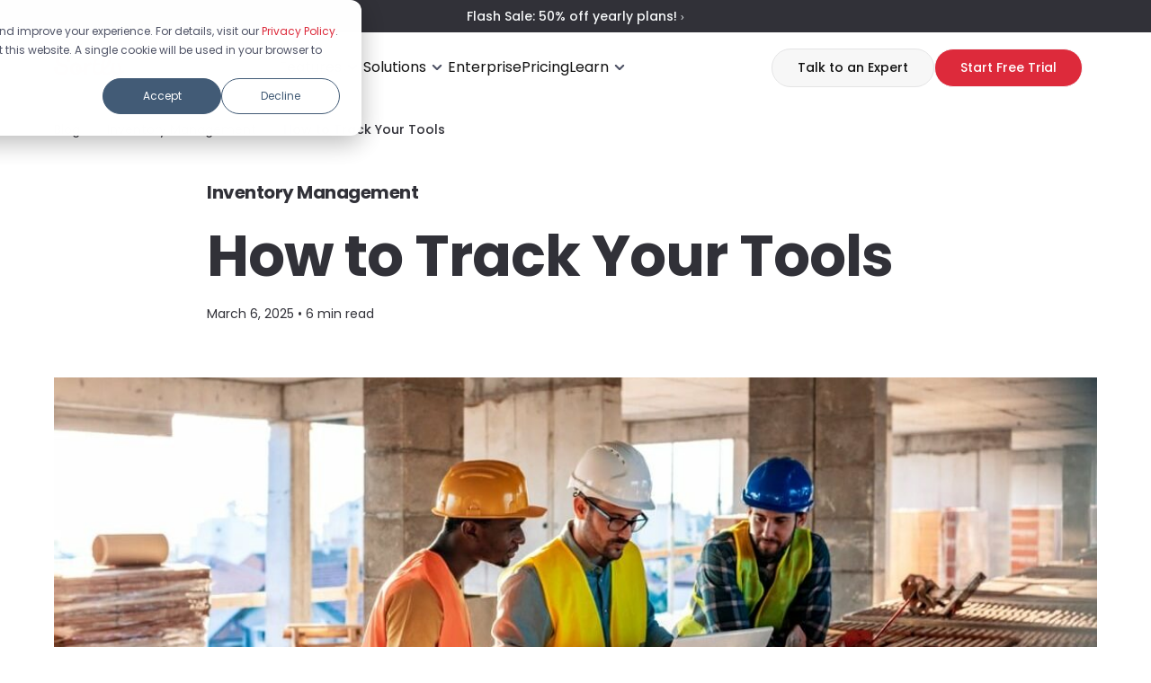

--- FILE ---
content_type: text/html; charset=UTF-8
request_url: https://www.sortly.com/blog/how-to-inventory-your-tools/
body_size: 21597
content:
<!DOCTYPE html>
<html lang="en">

<head>
    <meta charset="UTF-8">
    <meta http-equiv="X-UA-Compatible" content="IE=edge">
    <meta name="viewport" content="width=device-width, initial-scale=1.0">
    <meta name="theme-color" content="#dd2a3b">
        <link rel="dns-prefetch" href="https://www.googletagmanager.com/" data-info="gtm prefetch">
    <style id="sortly_critical_css">
        ﻿*,*::before,*::after{box-sizing:border-box}*{margin:0}@media(prefers-reduced-motion: no-preference){html{interpolate-size:allow-keywords}}body{line-height:1.5;-webkit-font-smoothing:antialiased}img,picture,video,canvas,svg{display:block;max-width:100%}input,button,textarea,select{font:inherit}p,h1,h2,h3,h4,h5,h6{overflow-wrap:break-word}p{text-wrap:wrap}h1,h2,h3,h4,h5,h6{text-wrap:balance}#root,#__next{isolation:isolate}html,body{color:#313138;font-family:Poppins,sans-serif;font-size:16px;font-style:normal;font-weight:400;line-height:150%}h1{font-size:36px;font-weight:600;letter-spacing:-1px;line-height:42px}@media screen and (min-width: 1024px){h1{font-size:64px;font-weight:700;line-height:76px}}h2{font-size:24px;font-weight:600;letter-spacing:-1px;line-height:130%}@media screen and (min-width: 1024px){h2{font-size:44px;font-weight:700;line-height:120%}}h2.larger{font-size:32px;font-weight:600;letter-spacing:-1px;line-height:120%}@media screen and (min-width: 1024px){h2.larger{font-size:55px;font-weight:700}}h3{font-size:16px;font-weight:600;letter-spacing:-0.5px;line-height:34px}@media screen and (min-width: 1024px){h3{font-size:34px;letter-spacing:-1px;line-height:120%}}@media screen and (min-width: 1024px){h4{font-size:24px;font-weight:700;letter-spacing:-1px;line-height:130%}}.body-large,.row.title.body-large{font-size:20px;font-weight:400;letter-spacing:-0.5px;line-height:150%}@media screen and (min-width: 1024px){.body-large,.row.title.body-large{font-size:20px}}.body-extra-large,.row.title.body-extra-large,.row.title.max-width,.body-extra-large-bold{font-size:24px;font-weight:400;letter-spacing:-0.5px;line-height:150%}.body-extra-large-bold{font-weight:700}.hero .hero-body p,.hero-contact .hero-body p,.hero-embed .hero-body p,.hero-simple .hero-body p,.hero-title .hero-body p{font-size:16px;font-weight:400;letter-spacing:-0.5px;line-height:150%}@media screen and (min-width: 1024px){.hero .hero-body p,.hero-contact .hero-body p,.hero-embed .hero-body p,.hero-simple .hero-body p,.hero-title .hero-body p{font-size:20px}}.body-large-bold{font-size:18px;font-weight:700;letter-spacing:-0.5px;line-height:1.15}@media screen and (min-width: 1024px){.body-large-bold{font-weight:20px}}.body-small,.body-small-bold{font-size:14px;font-weight:400;line-height:21px}.body-small-bold{font-weight:700;letter-spacing:.5px;line-height:140%}.superscript{font-size:14px;font-weight:400;letter-spacing:normal;vertical-align:super}@media screen and (min-width: 1024px){.superscript{font-size:16px;font-weight:500;letter-spacing:-0.5px}}.detail-medium{font-size:24px;line-height:1;font-weight:500}.detail-medium-bold{font-size:24px;line-height:1;font-weight:700}.detail-large-semi-bold{font-size:44px;line-height:1;font-weight:600}.detail-large-bold{font-size:44px;line-height:1;font-weight:700}.detail-extra-large-bold{font-size:64px;line-height:1;font-weight:700}.row.row-span,.hero-embed h1,.hero-simple h1,.hero-embed p,.hero-simple p,.hero-embed .hero-body,.hero-simple .hero-body,.hero-embed .button-wrapper,.hero-simple .button-wrapper,.hero-embed .badges-wrapper,.hero-simple .badges-wrapper,.hero-embed .embed-container,.hero-simple .embed-container{width:100%;grid-row:span 1;grid-column:span 4}@media screen and (min-width: 768px){.row.row-span,.hero-embed h1,.hero-simple h1,.hero-embed p,.hero-simple p,.hero-embed .hero-body,.hero-simple .hero-body,.hero-embed .button-wrapper,.hero-simple .button-wrapper,.hero-embed .badges-wrapper,.hero-simple .badges-wrapper,.hero-embed .embed-container,.hero-simple .embed-container{grid-column:span 8}}@media screen and (min-width: 1024px){.row.row-span,.hero-embed h1,.hero-simple h1,.hero-embed p,.hero-simple p,.hero-embed .hero-body,.hero-simple .hero-body,.hero-embed .button-wrapper,.hero-simple .button-wrapper,.hero-embed .badges-wrapper,.hero-simple .badges-wrapper,.hero-embed .embed-container,.hero-simple .embed-container{grid-column:span 12}}.container,.container-min,.container-max,.srtly-base-grid,.container.flex,.container-min.flex,.container-max.flex,.srtly-base-flex{box-sizing:border-box;margin:0 auto;max-width:100vw;padding-left:20px;padding-right:20px;position:relative;width:100%}@media screen and (min-width: 1060px){.container,.container-min,.container-max,.srtly-base-grid,.container.flex,.container-min.flex,.container-max.flex,.srtly-base-flex{max-width:1160px;padding-left:16px;padding-right:16px}}@media screen and (min-width: 1192px){.container,.container-min,.container-max,.srtly-base-grid,.container.flex,.container-min.flex,.container-max.flex,.srtly-base-flex{padding-left:0;padding-right:0}}.container.flex,.container-min.flex,.container-max.flex,.srtly-base-flex{display:flex;flex-direction:row}.column-sm.container.flex,.column-sm.container-min.flex,.column-sm.container-max.flex,.column-sm.srtly-base-flex{flex-direction:column}.force-row.container.flex,.force-row.container-min.flex,.force-row.container-max.flex,.force-row.srtly-base-flex{flex-direction:row !important}@media screen and (min-width: 1024px){.column-sm.container.flex,.column-sm.container-min.flex,.column-sm.container-max.flex,.column-sm.srtly-base-flex{flex-direction:unset}}.srtly-base-grid{display:grid;grid-auto-rows:auto;grid-template-columns:repeat(4, [col-start] 1fr)}@media screen and (min-width: 768px){.srtly-base-grid{grid-template-columns:repeat(8, [col-start] 1fr)}}@media screen and (min-width: 1024px){.srtly-base-grid{grid-template-columns:repeat(12, [col-start] 1fr)}}.one-col.srtly-base-grid .grid-item{grid-column:span 4}@media screen and (min-width: 768px){.one-col.srtly-base-grid .grid-item{grid-column:3/7}}@media screen and (min-width: 1024px){.one-col.srtly-base-grid .grid-item{grid-column:4/10}}.three-col.srtly-base-grid .grid-item,.two-col.srtly-base-grid .grid-item,.four-col.srtly-base-grid .grid-item{grid-column:span 4}@media screen and (min-width: 1024px){.two-col.srtly-base-grid .grid-item{grid-column:span 6}}@media screen and (min-width: 1024px){.four-col.srtly-base-grid .grid-item{grid-column:span 3}}.equal-rows.srtly-base-grid{grid-auto-rows:1fr}.row-reverse.flex,.row-reverse.srtly-base-flex{flex-direction:row-reverse}.column.flex,.column.srtly-base-flex{flex-direction:column}.column-reverse.flex,.column-reverse.srtly-base-flex{flex-direction:column-reverse}.wrap.flex,.wrap.srtly-base-flex{flex-wrap:wrap}.justify-center.flex,.justify-center.srtly-base-flex{justify-content:center}.justify-flex-start.flex,.justify-flex-start.srtly-base-flex{justify-content:flex-start}.justify-flex-end.flex,.justify-flex-end.srtly-base-flex{justify-content:flex-end}.space-between.flex,.space-between.srtly-base-flex{justify-content:space-between}.space-around.flex,.space-around.srtly-base-flex{justify-content:space-around}.align-items-center.flex,.align-items-center.srtly-base-flex{align-items:center}.block-padding-all.flex,.block-padding-all.srtly-base-flex{padding:40px 0}.block-padding-bottom.flex,.block-padding-bottom.srtly-base-flex{padding-bottom:40px}.row-gaps.flex,.row-gaps.srtly-base-flex{gap:40px}.row-gaps-small.flex,.row-gaps-small.srtly-base-flex{gap:24px}.row-gaps-extra-small.flex,.row-gaps-extra-small.srtly-base-flex{gap:10px}.flex.row{flex:1 0 100%;display:flex;flex-direction:row}.flex.column.row{flex-direction:column;gap:24px}.button-pill,.button-simple,.button-plain,.button-blend{box-sizing:border-box;display:inline-block;text-decoration:none}.button-pill{background-color:#fff;border:1px solid #f6f8f9;border-radius:25px;box-sizing:border-box;color:#111;filter:brightness(100%);font-size:15px;font-weight:500;line-height:24px;min-width:170px;padding:8px 24px;text-align:center;transition:filter .2s}.button-pill:hover{filter:brightness(90%);text-decoration:none}.red.button-pill{background-color:#dd2a3b;color:#fff}.dark.button-pill{background-color:#313138;color:#fff}.light-grey.button-pill{min-width:90px;background-color:#f7f7f7;border:1px solid #e4e4e5}.transparent.button-pill{background-color:rgba(0,0,0,0);background-color:rgba(221,42,59,0);border:1px solid #dd2a3b;box-sizing:border-box;color:#dd2a3b;filter:none;transition:background-color .2s}.transparent.button-pill:hover{background-color:#dd2a3b;color:#fff;filter:none}.button-simple{padding:8px 24px;position:relative}.button-simple::after{content:"   ❯"}.button-simple:hover{text-decoration:underline}.trailing-arrow.button-simple::after{content:"    ❯"}.button-plain{position:relative}.button-plain:hover{text-decoration:underline}.trailing-arrow.button-plain::after{content:"    ❯"}.button-blend{background:#fff;border-radius:25px;color:#111;display:inline-block;filter:brightness(100%);font-size:15px;line-height:24px;padding:8px 24px;text-align:center;transition:filter .2s}.button-blend:hover{filter:brightness(90%);text-decoration:none}.button-close{background-color:rgba(239,233,228,.45);border:1px solid #1c212b;border-radius:4px;color:#313138;cursor:pointer;display:block;font-size:16px;line-height:1;padding:4px;text-align:center}@media screen and (min-width: 1024px){.button-close{font-size:24px;line-height:20px;padding:8px}}main{padding-top:54px;margin:0;display:flex;flex-direction:column;justify-content:center;overflow-x:hidden}main.has-notification{padding-top:90px}@media screen and (min-width: 1024px){main{padding-top:78px}main.has-notification{padding-top:114px}}.flex{display:flex;flex-direction:row}.container-min{padding-top:40px;padding-bottom:40px}@media screen and (min-width: 1024px){.container-min:has(.sortly-breadcrumbs){padding-top:0}}@media screen and (min-width: 1192px){.container-max{max-width:1340px}}.row.title h2,.row.title p{margin-left:auto;margin-right:auto;text-align:center}.row.title.left-align h2,.row.title.left-align p{margin-left:0;text-align:left}.row.title.min-width h2,.row.title.min-width p{max-width:510px}@media screen and (min-width: 1024px){.row.title h2,.row.title p{max-width:870px}.row.title.narrow h2,.row.title.narrow p{max-width:742px}.row.title.extra-narrow h2,.row.title.extra-narrow p{max-width:600px}.row.title.max-width h2,.row.title.max-width p{max-width:none}}.row.cta{padding:24px 0 0}.srtly-base-grid:not(.container){padding-left:0;padding-right:0}.srtly-base-grid.row-gaps{row-gap:40px}.srtly-base-grid.column-gaps{column-gap:24px}.base-padding{padding-top:40px;padding-bottom:40px}@media screen and (min-width: 768px){.base-padding{padding-top:60px;padding-bottom:60px}}@media screen and (min-width: 1024px){.base-padding:has(.sortly-breadcrumbs){padding-top:0}}.extended-padding{padding-top:40px;padding-bottom:40px}@media screen and (min-width: 768px){.extended-padding{padding-top:60px;padding-bottom:60px}}@media screen and (min-width: 1024px){.extended-padding{padding-top:80px;padding-bottom:80px}}.extended-padding-all,.container.extended-padding-all{padding-top:40px;padding-bottom:40px}@media screen and (min-width: 768px){.extended-padding-all,.container.extended-padding-all{padding-top:60px;padding-bottom:60px}}@media screen and (min-width: 1024px){.extended-padding-all,.container.extended-padding-all{padding-top:80px;padding-bottom:80px}}.extended-padding-all,.container.extended-padding-all{padding-right:16px;padding-left:16px}.all-padding{padding:20px 8px}@media screen and (min-width: 1024px){.all-padding{padding:40px 48px}}.padding-box{padding:24px;min-height:160px}@media screen and (min-width: 1024px){.padding-box{padding:64px 32px}}.padding-box-small{padding:24px 24px 40px}.no-margins{margin:0 !important}.mobile-gutter-padding{padding:40px 20px}@media screen and (min-width: 1192px){.mobile-gutter-padding{padding:40px 0}}@media screen and (min-width: 768px){[data-p-max="75"] p{max-width:90%}}@media screen and (min-width: 1024px){[data-p-max="75"] p{max-width:75%}}@media screen and (min-width: 768px){[data-p-max="90"] p,.row.title.max-width p[data-p-max="90"]{max-width:90%}}.background-grey{background-color:#fcfcfc}.background-dark-grey{background-color:#313138}.background-light-grey{background-color:#ededed}.background-black{background-color:#111;color:#fff}.background-red{background-color:#dd2a3b}.background-red .text-highlight{color:#fff;font-weight:bold}.background-beige{background-color:#f1eae6;color:#313138}.background-white{background-color:#fff}.background-beige .shadow:not(img){box-shadow:0px 5px 20px #dde0e1}.background-grey .shadow:not(img),.background-white .shadow:not(img){box-shadow:0px 5px 20px #ededed}.background-dark-grey .shadow:not(img){box-shadow:0px 5px 20px #111}.background-light-grey .shadow:not(img){box-shadow:0px 5px 20px #313138}.background-black .shadow:not(img){box-shadow:0px 5px 20px #313138}.background-contain.background-grey,.background-contain.background-dark-grey,.background-contain.background-light-grey,.background-contain.background-black,.background-contain.background-beige,.background-contain.background-red{background-color:#fff}.background-contain>.container,.background-contain .container-min{border-radius:20px}@media screen and (min-width: 1024px){.background-contain>.container,.background-contain .container-min{padding-left:32px;padding-right:32px}}.background-contain.background-grey>.container,.background-contain.background-grey>.container-min{background-color:#fcfcfc}.background-contain.background-dark-grey>.container,.background-contain.background-dark-grey>.container-min{background-color:#313138}.background-contain.background-light-grey>.container,.background-contain.background-light-grey>.container-min{background-color:#ededed}.background-contain.background-black>.container,.background-contain.background-black>.container-min{background-color:#111;color:#fff}.background-contain.background-red>.container,.background-contain.background-red>.container-min{background-color:#dd2a3b}.background-contain.background-red>.container .text-highlight,.background-contain.background-red>.container-min .text-highlight{color:#fff;font-weight:bold}.background-contain.background-beige>.container,.background-contain.background-beige>.container-min{background-color:#f1eae6;color:#313138}.background-contain-items{background-color:#fff}.background-contain-items.background-grey .grid-item{background-color:#fcfcfc}.background-contain-items.background-beige .grid-item{background-color:#f1eae6}.background-contain-items .grid-item,.background-contain-items .grid-item.shadow{padding:20px 30px;border-radius:20px}.background-contain-items .grid-item .icon-wrapper,.background-contain-items .grid-item.shadow .icon-wrapper{padding:6px;border-radius:6px;background-color:#fff}@media screen and (min-width: 1024px){.background-contain-items .grid-item,.background-contain-items .grid-item.shadow{padding:30px 75px 30px 40px}}.block-arrow-top{position:relative}.block-arrow-top.background-light-grey:before{content:"";position:absolute;top:0;left:50%;width:0;transform:translateX(-50%) translateY(-28px);height:0;border-left:46px solid rgba(0,0,0,0);border-right:46px solid rgba(0,0,0,0);border-bottom:29px solid #ededed}[hidden]{display:none}@media screen and (min-width: 1024px){[hidden]{display:block}}.button-wrapper{display:block;text-align:center}.button-wrapper .button-pill:not(:first-of-type),.button-wrapper .button-plain:not(:first-of-type),.button-wrapper .button-simple:not(:first-of-type){margin:20px 0 0}.button-wrapper.flex{display:flex;flex-wrap:wrap;gap:20px}.button-wrapper.flex .button-pill,.button-wrapper.flex .button-plain,.button-wrapper.flex .button-simple{margin:0}.button-wrapper.flex .button-pill:not(:first-of-type),.button-wrapper.flex .button-plain:not(:first-of-type),.button-wrapper.flex .button-simple:not(:first-of-type){margin:0}@media screen and (min-width: 768px){.button-wrapper{text-align:left}.button-wrapper.center{text-align:center}.button-wrapper .button-pill:not(:first-of-type),.button-wrapper .button-plain:not(:first-of-type),.button-wrapper .button-simple:not(:first-of-type){margin:0 0 0 20px}}.app-link{display:inline-block}a{color:#dd2a3b;text-decoration:none}a:hover{text-decoration:underline}.center-text{text-align:center}.contained-max-width{max-width:576px}.text-highlight{color:#dd2a3b}.black-highlight{position:relative;padding:0 8px;color:#fff;background:#313138;border-radius:6px;margin-left:6px}@media screen and (min-width: 1024px){.black-highlight{margin-left:8px;border-radius:8px;padding:0 12px}}.italic{font-style:italic}.text-wrap-auto{text-wrap:auto}.text-wrap-stable{text-wrap:stable}.superscript{display:inline-block}.eyebrow{font-weight:700;margin:0 0 20px}.wide-kerning{letter-spacing:5px;text-transform:uppercase}.bottom-margin{margin-bottom:.75em}.mobile{display:block}.mobile.flex{display:flex}.mobile img,.mobile picture{height:auto;max-width:100%;width:auto}.mobile img.shadow,.mobile picture.shadow{filter:drop-shadow(-10px 20px 4px sortly-colors(grey-shadow));margin:30px auto;padding:0 0 20px}@media screen and (min-width: 1024px){.mobile{display:none}.mobile.flex{display:none}}.navigation-header .logo-wrapper{width:100px;padding:0;background-color:#fff;display:flex;flex-direction:column;justify-content:center}.navigation-header .logo-wrapper .logo{object-fit:contain;width:100%;max-width:59px;height:auto;margin:0;z-index:2}@media screen and (min-width: 1024px){.navigation-header .logo-wrapper{width:100px;padding:0;margin-right:0;display:flex;flex-direction:row;justify-content:space-between}.navigation-header .logo-wrapper .logo{max-height:100%;max-width:78px;box-sizing:border-box;padding:0}}.navigation-header{background-color:#fff;height:54px;left:0;position:fixed;top:0;width:100vw;z-index:10}@media screen and (min-width: 1024px){.navigation-header{height:78px}}.navigation-header:has(.nav-notification){height:90px}@media screen and (min-width: 1024px){.navigation-header:has(.nav-notification){height:114px}}.navigation-header.w-shadow{box-shadow:0px 4px 4px rgba(0,0,0,.05)}.navigation-header>.container{background:#fff}@media screen and (min-width: 1024px){.navigation-header>.container{height:78px;height:78px;padding:0 20px}}@media screen and (min-width: 1192px){.navigation-header>.container{padding:0}}.navigation-header .menu-button{cursor:pointer;position:relative;width:48px;height:48px;background:rgba(0,0,0,0);transform:rotate(0deg);transform-origin:center;transition:transform .25s ease-out;outline:none;border:none;margin:3px 0;padding:10px 0 10px 10px}.navigation-header .menu-button .menu-line{display:inline-block;position:absolute;height:2px;width:22px;background-color:#313138;left:12px;right:12px;top:20px;opacity:1;transition:all .2s ease-in;transform-origin:center;border-radius:2px}.navigation-header .menu-button .menu-line:nth-child(2){top:26px}.navigation-header .menu-button[aria-expanded=true]{transform:rotate(180deg)}.navigation-header .menu-button[aria-expanded=true] .menu-line{transform:rotate(-45deg);top:22px}.navigation-header .menu-button[aria-expanded=true] .menu-line:nth-child(2){top:22px;transform:rotate(45deg)}.navigation-header .menu{position:absolute;z-index:-1;left:0;height:100vh;width:100vw;box-sizing:border-box;padding-top:30px;background:#fff;transform:translateY(-100%);transition:transform .2s ease-out}.navigation-header .menu.is-open{transform:translateY(0);display:flex;flex-direction:column;overflow-y:auto;overflow-x:hidden}@media screen and (min-width: 1024px){.navigation-header .menu{position:relative;height:auto;width:calc(100% - 150px);display:flex;flex-direction:row;justify-content:flex-end;z-index:1;padding:0;transform:translateY(0)}}.navigation-header .login-signup{position:relative;order:1;width:100%;box-sizing:border-box;display:flex;flex-direction:row;gap:16px;display:flex;justify-content:space-between;align-items:center;padding:20px;border-bottom:1px solid #dadfe2}.navigation-header .login-signup #login-nav{order:2}.navigation-header .login-signup #sign-up-nav{order:1}.navigation-header .login-signup a{display:block;flex:1;white-space:nowrap}@media screen and (min-width: 1024px){.navigation-header .login-signup{width:auto;flex-basis:23%;padding:0 16px 0 8px;z-index:2;border-bottom:0px}.navigation-header .login-signup #login-nav,.navigation-header .login-signup #sign-up-nav{order:unset}.navigation-header .login-signup a{display:inline-block;margin:0px}}.navigation-header .button-pill,.navigation-header .button-blend{min-width:fit-content;max-width:none;font-size:14px;line-height:19.6px;padding:11px 28px}.nav-notification{display:flex;justify-content:center;align-items:center;height:36px;margin:0;width:100%}.nav-notification a{color:#f6f8f9;font-weight:500;font-size:10px;line-height:140%}@media screen and (min-width: 1024px){.nav-notification a{font-size:14px}}.megamenu .menu>ul{order:2}.megamenu .menu li.current-menu-item a,.megamenu .menu li.current-menu-item button{color:#dd2a3b}.megamenu .menu li a,.megamenu .menu li button{color:#111}.megamenu .menu li a:hover,.megamenu .menu li button:hover{color:#dd2a3b}.megamenu .menu li a.no-href,.megamenu .menu li button.no-href{cursor:pointer}.megamenu .menu li a.no-href:hover,.megamenu .menu li a.no-href:visited,.megamenu .menu li a.no-href:active,.megamenu .menu li button.no-href:hover,.megamenu .menu li button.no-href:visited,.megamenu .menu li button.no-href:active{text-decoration:none !important}.megamenu .menu li a>i,.megamenu .menu li button>i{width:30px;height:30px;transform:rotate(0deg);transition:transform .2s ease-in-out}.megamenu .menu li a>i.red,.megamenu .menu li button>i.red{mask-size:30px;transform:rotate(180deg)}.megamenu .menu li button{outline:none;background:none;border:0px}.megamenu .menu.is-open{max-height:calc(100vh - 36px);padding-top:54px;padding-bottom:60px}.megamenu .menu.is-open>ul{list-style:none;margin:0;padding:0;width:100%}.megamenu .menu.is-open li button,.megamenu .menu.is-open li>a{display:flex;justify-content:space-between;padding:21px 20px;box-sizing:border-box;width:100%;max-width:100%;font-size:20px;line-height:150%}@media screen and (min-width: 1024px){.megamenu .menu{width:auto;flex-wrap:nowrap;justify-content:space-between;align-content:stretch;align-items:center;flex-grow:1;box-sizing:border-box}.megamenu .menu>ul{order:unset;list-style:none;display:flex;flex-grow:1;justify-content:center;gap:40px;align-items:center;margin:0;padding:0}.megamenu .menu>ul [hidden]{display:none}.megamenu .menu button.has-sub-menu,.megamenu .menu a.has-sub-menu{outline:none;background:none;border:0px;cursor:pointer}.megamenu .menu button.has-sub-menu i,.megamenu .menu a.has-sub-menu i{transform:rotate(0deg);width:24px;height:24px;display:inline-block;vertical-align:middle;transition:transform .2s}.megamenu .menu button.has-sub-menu[aria-expanded=true],.megamenu .menu a.has-sub-menu[aria-expanded=true]{color:#dd2a3b}.megamenu .menu button.has-sub-menu[aria-expanded=true] i,.megamenu .menu a.has-sub-menu[aria-expanded=true] i{transform:rotate(180deg)}.megamenu .menu li.open-on-hover>.sub-menu{inset-block-start:50px}.megamenu .menu li.open-on-hover:hover>a{color:#dd2a3b}.megamenu .menu li.open-on-hover:hover i.arrow-down{transform:rotate(180deg)}.megamenu .menu li.open-on-hover:hover>.sub-menu{display:block}}.megamenu .sub-menu .container{width:100%}@media screen and (min-width: 1024px){.megamenu .sub-menu .container{display:flex;padding:32px 16px;height:unset;gap:8px;width:110%;padding:60px 0px 32px}.megamenu .sub-menu .container:before{display:block;position:absolute;content:"";z-index:-1;top:0;bottom:0;width:200vw;transform:translateX(-50%);background-color:#fff;box-shadow:0px 4px 4px rgba(0,0,0,.05)}}@media screen and (min-width: 1160px){.megamenu .sub-menu .container{padding:32px 0}}.megamenu .sub-menu .menu-info{display:none;max-width:22.1%}.megamenu .sub-menu .menu-info h4{color:#111;display:inline-block;box-sizing:border-box;font-size:24px;font-style:normal;font-weight:600;line-height:130%;letter-spacing:-1px;margin:0}.megamenu .sub-menu .menu-info h4 a{text-decoration:none;transition:border-bottom .2s ease-in-out;border-bottom:2px solid rgba(0,0,0,0);display:flex;gap:8px;align-items:center}.megamenu .sub-menu .menu-info h4 a i.arrow-forward{width:24px;height:24px;display:inline-block;vertical-align:text-bottom;transition:transform .2s ease-in-out}.megamenu .sub-menu .menu-info h4 a:hover{text-decoration:none;color:initial;border-bottom:2px solid #111}.megamenu .sub-menu .menu-info h4 a:hover i.arrow-forward{transform:translateX(8px)}.megamenu .sub-menu .menu-info p.medium{color:#4f5366;font-size:14px;font-weight:500;line-height:140%;margin:8px 0;max-width:87.5%}.megamenu .sub-menu .group{display:flex;flex-direction:column;gap:8px}.megamenu .sub-menu .group h5{color:#9191a1;margin:0;font-size:14px;font-style:normal;font-weight:500;line-height:120%;letter-spacing:-0.5px;text-transform:uppercase}.megamenu .sub-menu .group.links-group div.link-wrapper a,.megamenu .sub-menu .group.full-group div.link-wrapper a{display:grid;grid-template-columns:40px auto;gap:8px;padding:8px;box-sizing:border-box;border-radius:8px;align-self:start;text-decoration:none}.megamenu .sub-menu .group.links-group div.link-wrapper a div.icon-wrapper,.megamenu .sub-menu .group.full-group div.link-wrapper a div.icon-wrapper{width:40px;height:40px;margin:0;box-sizing:border-box;border-radius:8px;padding:4px;background:rgba(0,0,0,0)}.megamenu .sub-menu .group.links-group div.link-wrapper a:hover,.megamenu .sub-menu .group.full-group div.link-wrapper a:hover{background:rgba(0,0,0,.02)}.megamenu .sub-menu .group.links-group div.link-wrapper a:hover div.icon-wrapper,.megamenu .sub-menu .group.full-group div.link-wrapper a:hover div.icon-wrapper{background-color:#dd2a3b}.megamenu .sub-menu .group.links-group p.link-copy,.megamenu .sub-menu .group.full-group p.link-copy{margin:0;position:relative}.megamenu .sub-menu .group.links-group p.link-copy span,.megamenu .sub-menu .group.full-group p.link-copy span{display:block}.megamenu .sub-menu .group.links-group p.link-copy .medium,.megamenu .sub-menu .group.full-group p.link-copy .medium{font-size:16px;font-style:normal;font-weight:500;line-height:150%;letter-spacing:-0.5px;color:#313138}.megamenu .sub-menu .group.links-group p.link-copy .regular,.megamenu .sub-menu .group.full-group p.link-copy .regular{font-size:14px;font-style:normal;font-weight:400;line-height:150%;letter-spacing:0px;color:#9191a1}.megamenu .sub-menu .group.links-group .group-cta-wrapper,.megamenu .sub-menu .group.full-group .group-cta-wrapper{flex-grow:1;display:flex;flex-direction:column-reverse}.megamenu .sub-menu .group.links-group .group-cta-wrapper a,.megamenu .sub-menu .group.full-group .group-cta-wrapper a{justify-content:flex-end;padding:10px 0}.megamenu .sub-menu .group.links-group.grid-extend,.megamenu .sub-menu .group.full-group.grid-extend{display:flex;flex-direction:column}.megamenu .sub-menu .group.full-group{flex-direction:row;flex-wrap:wrap;gap:8px}.megamenu .sub-menu .group.full-group.grid-extend{display:flex;flex-direction:row}.megamenu .sub-menu .group.featured-group div.link-wrapper figure{margin:0;position:relative;max-width:none;max-height:none}.megamenu .sub-menu .group.featured-group div.link-wrapper figure img,.megamenu .sub-menu .group.featured-group div.link-wrapper figure picture img{border-radius:8px;aspect-ratio:290/155;object-fit:cover;width:100%;max-width:100%;height:auto;z-index:1;position:relative}.megamenu .sub-menu .group.featured-group div.link-wrapper figure .post-thumbnail-placeholder{content:"";display:flex;align-items:center;justify-content:center;background:#dd2a3b}.megamenu .sub-menu .group.featured-group div.link-wrapper figure .post-thumbnail-placeholder img.logo{object-fit:contain;width:100%;height:auto;max-width:20%}.megamenu .sub-menu .group.featured-group div.link-wrapper figcaption{position:absolute;border-radius:8px;top:0;bottom:0;left:0;right:0;height:100%;display:flex;flex-direction:column;justify-content:flex-end;z-index:2;padding:8px;box-sizing:border-box;background:rgba(0,0,0,.1)}.megamenu .sub-menu .group.featured-group div.link-wrapper figcaption span{display:inline-block;color:#fff}.megamenu .sub-menu .group.featured-group div.link-wrapper figcaption span.medium{font-size:14px;font-weight:500;line-height:140%}.megamenu .sub-menu .group.featured-group div.link-wrapper figcaption span.regular{font-size:14px;font-style:normal;font-weight:400;line-height:150%}.megamenu .sub-menu .group.featured-group a:hover figcaption{background:rgba(0,0,0,.2)}.megamenu .sub-menu .group .group-cta-wrapper{flex-grow:1;display:flex;flex-direction:column-reverse}.megamenu .sub-menu .group .group-cta-wrapper a.group-cta{display:flex;box-sizing:border-box;gap:8px;font-size:16px;font-style:normal;font-weight:500;line-height:150%;letter-spacing:-0.5px;border-radius:8px;color:#313138}.megamenu .sub-menu .group .group-cta-wrapper a.group-cta i.arrow-forward{width:24px;height:24px;display:inline-block;vertical-align:text-bottom;transition:transform .2s ease-out}.megamenu .sub-menu .group .group-cta-wrapper a.group-cta:hover{text-decoration:none;background:rgba(0,0,0,.02)}.megamenu .sub-menu .group .group-cta-wrapper a.group-cta:hover i.arrow-forward{transform:translateX(8px)}@media screen and (min-width: 1024px){.megamenu .sub-menu .group.links-group p.link-copy,.megamenu .sub-menu .group.full-group p.link-copy{padding:0 0 0 4px}.megamenu .sub-menu .group.links-group div.link-wrapper a,.megamenu .sub-menu .group.full-group div.link-wrapper a{max-width:290px}.megamenu .sub-menu .group.links-group.grid-extend{display:grid;grid-template-rows:auto repeat(3, auto) auto;grid-template-columns:repeat(2, 1fr);grid-auto-flow:column}.megamenu .sub-menu .group.links-group.grid-extend h5,.megamenu .sub-menu .group.links-group.grid-extend .group-cta-wrapper{grid-column:1/span 2}.megamenu .sub-menu .group.links-group.grid-extend .group-cta-wrapper{grid-row:5}.megamenu .sub-menu .group .group-cta-wrapper{padding:0;text-align:left}.megamenu .sub-menu .group .group-cta-wrapper a.group-cta{max-width:290px;justify-content:flex-start;padding:8px 8px 8px 60px}.megamenu .sub-menu .group.featured-group div.link-wrapper figure{max-width:290px;max-height:155px}}.megamenu .sub-menu .links-group{flex-direction:column}@media screen and (min-width: 1024px){.megamenu .sub-menu{position:absolute;inset-inline-start:-100px;inset-inline-end:0;inset-block-start:78px;inline-size:100%;z-index:2;background-color:#fff}.megamenu .sub-menu .menu-info{display:unset}}.hero .sortly-breadcrumbs,.hero-contact .sortly-breadcrumbs,.hero-embed .sortly-breadcrumbs,.hero-simple .sortly-breadcrumbs,.hero-title .sortly-breadcrumbs{box-sizing:border-box;display:block;flex:0 0 100%;margin:0 auto;max-width:1160px;position:relative;width:100%}.hero .sortly-breadcrumbs ul,.hero-contact .sortly-breadcrumbs ul,.hero-embed .sortly-breadcrumbs ul,.hero-simple .sortly-breadcrumbs ul,.hero-title .sortly-breadcrumbs ul{list-style:none;display:flex;padding:0;margin:0}.hero .sortly-breadcrumbs ul li,.hero-contact .sortly-breadcrumbs ul li,.hero-embed .sortly-breadcrumbs ul li,.hero-simple .sortly-breadcrumbs ul li,.hero-title .sortly-breadcrumbs ul li{position:relative;font-weight:400;font-size:14px;line-height:150%;color:#313138}.hero .sortly-breadcrumbs ul li a,.hero-contact .sortly-breadcrumbs ul li a,.hero-embed .sortly-breadcrumbs ul li a,.hero-simple .sortly-breadcrumbs ul li a,.hero-title .sortly-breadcrumbs ul li a{color:inherit;text-decoration:none}.hero .sortly-breadcrumbs ul li a:hover,.hero-contact .sortly-breadcrumbs ul li a:hover,.hero-embed .sortly-breadcrumbs ul li a:hover,.hero-simple .sortly-breadcrumbs ul li a:hover,.hero-title .sortly-breadcrumbs ul li a:hover,.hero .sortly-breadcrumbs ul li a:active,.hero-contact .sortly-breadcrumbs ul li a:active,.hero-embed .sortly-breadcrumbs ul li a:active,.hero-simple .sortly-breadcrumbs ul li a:active,.hero-title .sortly-breadcrumbs ul li a:active{color:#dd2a3b;text-decoration:underline}.hero .sortly-breadcrumbs ul li:not(:last-child):after,.hero-contact .sortly-breadcrumbs ul li:not(:last-child):after,.hero-embed .sortly-breadcrumbs ul li:not(:last-child):after,.hero-simple .sortly-breadcrumbs ul li:not(:last-child):after,.hero-title .sortly-breadcrumbs ul li:not(:last-child):after{content:">";margin:0 12px;font-size:14px;line-height:19.6px}.hero .sortly-breadcrumbs ul li.current-page,.hero-contact .sortly-breadcrumbs ul li.current-page,.hero-embed .sortly-breadcrumbs ul li.current-page,.hero-simple .sortly-breadcrumbs ul li.current-page,.hero-title .sortly-breadcrumbs ul li.current-page{font-style:normal;font-weight:500;font-size:14px;color:#313138}@supports not (aspect-ratio: 16/9){.hero .video-embed,.hero-contact .video-embed,.hero .iframe-embed,.hero-contact .iframe-embed,.hero-embed .video-embed,.hero-simple .video-embed,.hero-embed .iframe-embed,.hero-simple .iframe-embed,.hero-title .video-embed,.hero-title .iframe-embed{position:relative;padding-bottom:56.25%;padding-top:30px;height:0;overflow:hidden}.hero .video-embed>iframe,.hero-contact .video-embed>iframe,.hero .iframe-embed>iframe,.hero-contact .iframe-embed>iframe,.hero-embed .video-embed>iframe,.hero-simple .video-embed>iframe,.hero-embed .iframe-embed>iframe,.hero-simple .iframe-embed>iframe,.hero-title .video-embed>iframe,.hero-title .iframe-embed>iframe{position:absolute;top:0;left:0;width:100%;height:100%}}.hero .video-embed,.hero-contact .video-embed,.hero .iframe-embed,.hero-contact .iframe-embed,.hero-embed .video-embed,.hero-simple .video-embed,.hero-embed .iframe-embed,.hero-simple .iframe-embed,.hero-title .video-embed,.hero-title .iframe-embed{width:100%;aspect-ratio:16/9}.hero .video-embed>iframe,.hero-contact .video-embed>iframe,.hero .iframe-embed>iframe,.hero-contact .iframe-embed>iframe,.hero-embed .video-embed>iframe,.hero-simple .video-embed>iframe,.hero-embed .iframe-embed>iframe,.hero-simple .iframe-embed>iframe,.hero-title .video-embed>iframe,.hero-title .iframe-embed>iframe{display:block;width:100%;height:100%;color-scheme:light}.hero-title,.hero-embed,.hero-simple,.hero,.hero-contact{display:block}.hero-title .badges-wrapper,.hero-embed .badges-wrapper,.hero-simple .badges-wrapper,.hero .badges-wrapper,.hero-contact .badges-wrapper{display:flex;gap:10px;height:auto;justify-content:center;margin:0 0 16px}.hero-title .badges-wrapper img,.hero-embed .badges-wrapper img,.hero-simple .badges-wrapper img,.hero .badges-wrapper img,.hero-contact .badges-wrapper img{height:100%;width:100%;max-width:60px;max-height:80px;object-fit:contain}.hero-title .badges-wrapper img.orientation-rectangle,.hero-embed .badges-wrapper img.orientation-rectangle,.hero-simple .badges-wrapper img.orientation-rectangle,.hero .badges-wrapper img.orientation-rectangle,.hero-contact .badges-wrapper img.orientation-rectangle{aspect-ratio:2/1;height:auto;max-width:100px}@media screen and (min-width: 768px){.hero-title .badges-wrapper,.hero-embed .badges-wrapper,.hero-simple .badges-wrapper,.hero .badges-wrapper,.hero-contact .badges-wrapper{margin:0 0 24px}.hero-title .badges-wrapper img,.hero-embed .badges-wrapper img,.hero-simple .badges-wrapper img,.hero .badges-wrapper img,.hero-contact .badges-wrapper img{max-height:100px;max-width:80px}.hero-title .badges-wrapper img.orientation-rectangle,.hero-embed .badges-wrapper img.orientation-rectangle,.hero-simple .badges-wrapper img.orientation-rectangle,.hero .badges-wrapper img.orientation-rectangle,.hero-contact .badges-wrapper img.orientation-rectangle{width:160px}}@media screen and (min-width: 1024px){.hero-title .badges-wrapper,.hero-embed .badges-wrapper,.hero-simple .badges-wrapper,.hero .badges-wrapper,.hero-contact .badges-wrapper{height:auto;margin:0 0 40px}.hero-title .badges-wrapper img,.hero-embed .badges-wrapper img,.hero-simple .badges-wrapper img,.hero .badges-wrapper img,.hero-contact .badges-wrapper img{max-width:100px}.hero-title .badges-wrapper img.orientation-rectangle,.hero-embed .badges-wrapper img.orientation-rectangle,.hero-simple .badges-wrapper img.orientation-rectangle,.hero .badges-wrapper img.orientation-rectangle,.hero-contact .badges-wrapper img.orientation-rectangle{max-width:200px}}.hero-title .hero-body p,.hero-embed .hero-body p,.hero-simple .hero-body p,.hero .hero-body p,.hero-contact .hero-body p{margin:0 auto 40px}.hero-title .hero-body p:last-of-type,.hero-embed .hero-body p:last-of-type,.hero-simple .hero-body p:last-of-type,.hero .hero-body p:last-of-type,.hero-contact .hero-body p:last-of-type{margin:0 auto 0}.hero-title .hero-body .list,.hero-embed .hero-body .list,.hero-simple .hero-body .list,.hero .hero-body .list,.hero-contact .hero-body .list{margin:0 0 20px;text-align:left}.hero-title .hero-body .list:last-of-type,.hero-embed .hero-body .list:last-of-type,.hero-simple .hero-body .list:last-of-type,.hero .hero-body .list:last-of-type,.hero-contact .hero-body .list:last-of-type{margin:0}.hero-title .hero-body .list.flex,.hero-embed .hero-body .list.flex,.hero-simple .hero-body .list.flex,.hero .hero-body .list.flex,.hero-contact .hero-body .list.flex{display:flex}.hero-title .image img,.hero-embed .image img,.hero-simple .image img,.hero .image img,.hero-contact .image img,.hero-title .image-overflow img,.hero-embed .image-overflow img,.hero-simple .image-overflow img,.hero .image-overflow img,.hero-contact .image-overflow img,.hero-title .embed-container img,.hero-embed .embed-container img,.hero-simple .embed-container img,.hero .embed-container img,.hero-contact .embed-container img{width:100%;height:auto}@media screen and (min-width: 1024px){.hero-title .image-overflow img,.hero-embed .image-overflow img,.hero-simple .image-overflow img,.hero .image-overflow img,.hero-contact .image-overflow img{height:auto;margin:unset;max-height:660px;max-width:unset;width:auto}}.hero-title .container .sortly-breadcrumbs,.hero-title .container-min .sortly-breadcrumbs,.hero .container .sortly-breadcrumbs,.hero-contact .container .sortly-breadcrumbs,.hero .container-min .sortly-breadcrumbs,.hero-contact .container-min .sortly-breadcrumbs{grid-area:crumbs}.hero-title .container .badges-wrapper,.hero-title .container-min .badges-wrapper,.hero .container .badges-wrapper,.hero-contact .container .badges-wrapper,.hero .container-min .badges-wrapper,.hero-contact .container-min .badges-wrapper{grid-area:badges;margin:0}.hero-title .container h1,.hero-title .container-min h1,.hero .container h1,.hero-contact .container h1,.hero .container-min h1,.hero-contact .container-min h1{grid-area:title}.hero-title .container .image,.hero-title .container-min .image,.hero .container .image,.hero-contact .container .image,.hero .container-min .image,.hero-contact .container-min .image,.hero-title .container .image-overflow,.hero-title .container-min .image-overflow,.hero .container .image-overflow,.hero-contact .container .image-overflow,.hero .container-min .image-overflow,.hero-contact .container-min .image-overflow,.hero-title .container .embed-container,.hero-title .container-min .embed-container,.hero .container .embed-container,.hero-contact .container .embed-container,.hero .container-min .embed-container,.hero-contact .container-min .embed-container,.hero-title .container .contact-wrapper,.hero-title .container-min .contact-wrapper,.hero .container .contact-wrapper,.hero-contact .container .contact-wrapper,.hero .container-min .contact-wrapper,.hero-contact .container-min .contact-wrapper{grid-area:media}.hero-title .container .hero-body,.hero-title .container-min .hero-body,.hero .container .hero-body,.hero-contact .container .hero-body,.hero .container-min .hero-body,.hero-contact .container-min .hero-body{grid-area:body}.hero-title .container .button-wrapper,.hero-title .container-min .button-wrapper,.hero .container .button-wrapper,.hero-contact .container .button-wrapper,.hero .container-min .button-wrapper,.hero-contact .container-min .button-wrapper,.hero-title .container .newsletter-wrapper,.hero-title .container-min .newsletter-wrapper,.hero .container .newsletter-wrapper,.hero-contact .container .newsletter-wrapper,.hero .container-min .newsletter-wrapper,.hero-contact .container-min .newsletter-wrapper{grid-area:cta}.hero-title .container .button-wrapper+.newsletter-wrapper,.hero-title .container-min .button-wrapper+.newsletter-wrapper,.hero .container .button-wrapper+.newsletter-wrapper,.hero-contact .container .button-wrapper+.newsletter-wrapper,.hero .container-min .button-wrapper+.newsletter-wrapper,.hero-contact .container-min .button-wrapper+.newsletter-wrapper{margin-top:60px}@media screen and (min-width: 768px){.hero-title .badges-wrapper,.hero .badges-wrapper,.hero-contact .badges-wrapper{justify-content:flex-start}}@media screen and (min-width: 768px){.hero .container.badges-alt .badges-wrapper,.hero-contact .container.badges-alt .badges-wrapper,.hero .container-min.badges-alt .badges-wrapper,.hero-contact .container-min.badges-alt .badges-wrapper{justify-content:center;gap:40px;padding:20px 0}}@media screen and (min-width: 1024px){.hero .container.badges-alt .badges-wrapper,.hero-contact .container.badges-alt .badges-wrapper,.hero .container-min.badges-alt .badges-wrapper,.hero-contact .container-min.badges-alt .badges-wrapper{padding:24px 0}}.hero-title .sortly-breadcrumbs,.hero-embed .sortly-breadcrumbs,.hero-simple .sortly-breadcrumbs,.hero .sortly-breadcrumbs,.hero-contact .sortly-breadcrumbs{display:none}@media screen and (min-width: 1024px){.hero-title .sortly-breadcrumbs,.hero-embed .sortly-breadcrumbs,.hero-simple .sortly-breadcrumbs,.hero .sortly-breadcrumbs,.hero-contact .sortly-breadcrumbs{display:block;padding-top:10px;grid-column:1/-1}}.hero h1,.hero-contact h1,.hero p,.hero-contact p{text-align:center}@media screen and (min-width: 768px){.hero h1,.hero-contact h1,.hero p,.hero-contact p{text-align:left;text-wrap-style:inherit}}.hero .container,.hero-contact .container,.hero .container-min,.hero-contact .container-min{grid-template-areas:"badges badges badges badges" "title title title title" "body body body body" "cta cta cta cta" "media media media media";row-gap:40px}.hero .container:not(:has(.badges-wrapper)),.hero-contact .container:not(:has(.badges-wrapper)),.hero .container-min:not(:has(.badges-wrapper)),.hero-contact .container-min:not(:has(.badges-wrapper)){grid-template-areas:"title title title title" "body body body body" "cta cta cta cta" "media media media media"}.hero .container .sortly-breadcrumbs,.hero-contact .container .sortly-breadcrumbs,.hero .container h1,.hero-contact .container h1,.hero .container .hero-body,.hero-contact .container .hero-body,.hero .container-min .sortly-breadcrumbs,.hero-contact .container-min .sortly-breadcrumbs,.hero .container-min h1,.hero-contact .container-min h1,.hero .container-min .hero-body,.hero-contact .container-min .hero-body{margin-bottom:0px}.hero .container.badges-alt:has(.badges-wrapper),.hero-contact .container.badges-alt:has(.badges-wrapper),.hero .container-min.badges-alt:has(.badges-wrapper),.hero-contact .container-min.badges-alt:has(.badges-wrapper){grid-template-areas:"title title title title" "body body body body" "cta cta cta cta" "media media media media" "badges badges badges badges"}@media screen and (max-width: 768px){.hero .container.mobile-image-container,.hero-contact .container.mobile-image-container,.hero .container-min.mobile-image-container,.hero-contact .container-min.mobile-image-container{grid-template-areas:"badges badges badges badges" "title title title title" "media media media media" "body body body body" "cta cta cta cta"}.hero .container.mobile-image-container:not(:has(.badges-wrapper)),.hero-contact .container.mobile-image-container:not(:has(.badges-wrapper)),.hero .container-min.mobile-image-container:not(:has(.badges-wrapper)),.hero-contact .container-min.mobile-image-container:not(:has(.badges-wrapper)){grid-template-areas:"title title title title" "media media media media" "body body body body" "cta cta cta cta"}.hero .container.mobile-image-container.badges-alt,.hero-contact .container.mobile-image-container.badges-alt,.hero .container-min.mobile-image-container.badges-alt,.hero-contact .container-min.mobile-image-container.badges-alt{grid-template-areas:"title title title title" "media media media media" "body body body body" "badges badges badges badges" "cta cta cta cta"}}@media screen and (min-width: 768px){.hero .container,.hero-contact .container,.hero .container-min,.hero-contact .container-min{grid-template-areas:"badges badges badges badges media media media media" "title title title title media media media media" "body body body body media media media media" "cta cta cta cta media media media media";gap:0}.hero .container:not(:has(.badges-wrapper)),.hero-contact .container:not(:has(.badges-wrapper)),.hero .container-min:not(:has(.badges-wrapper)),.hero-contact .container-min:not(:has(.badges-wrapper)){grid-template-areas:"title title title title media media media media" "body body body body media media media media" "cta cta cta cta media media media media" ". . . . media media media media"}.hero .container.badges-alt:has(.badges-wrapper),.hero-contact .container.badges-alt:has(.badges-wrapper),.hero .container-min.badges-alt:has(.badges-wrapper),.hero-contact .container-min.badges-alt:has(.badges-wrapper){grid-template-areas:"title title title title media media media media" "body body body body media media media media" "cta cta cta cta media media media media" ". . . . badges badges badges badges"}.hero .container .sortly-breadcrumbs,.hero-contact .container .sortly-breadcrumbs,.hero .container .badges-wrapper,.hero-contact .container .badges-wrapper,.hero .container h1,.hero-contact .container h1,.hero .container .hero-body,.hero-contact .container .hero-body,.hero .container .image,.hero-contact .container .image,.hero .container .image-overflow,.hero-contact .container .image-overflow,.hero .container .embed-container,.hero-contact .container .embed-container,.hero .container-min .sortly-breadcrumbs,.hero-contact .container-min .sortly-breadcrumbs,.hero .container-min .badges-wrapper,.hero-contact .container-min .badges-wrapper,.hero .container-min h1,.hero-contact .container-min h1,.hero .container-min .hero-body,.hero-contact .container-min .hero-body,.hero .container-min .image,.hero-contact .container-min .image,.hero .container-min .image-overflow,.hero-contact .container-min .image-overflow,.hero .container-min .embed-container,.hero-contact .container-min .embed-container{margin-bottom:24px}.hero .container .image,.hero-contact .container .image,.hero .container .image-overflow,.hero-contact .container .image-overflow,.hero .container .embed-container,.hero-contact .container .embed-container,.hero .container-min .image,.hero-contact .container-min .image,.hero .container-min .image-overflow,.hero-contact .container-min .image-overflow,.hero .container-min .embed-container,.hero-contact .container-min .embed-container{align-content:baseline}.hero .container .image.alignment-center,.hero-contact .container .image.alignment-center,.hero .container .image-overflow.alignment-center,.hero-contact .container .image-overflow.alignment-center,.hero .container .embed-container.alignment-center,.hero-contact .container .embed-container.alignment-center,.hero .container-min .image.alignment-center,.hero-contact .container-min .image.alignment-center,.hero .container-min .image-overflow.alignment-center,.hero-contact .container-min .image-overflow.alignment-center,.hero .container-min .embed-container.alignment-center,.hero-contact .container-min .embed-container.alignment-center{align-content:center}}@media screen and (min-width: 1024px){.hero .container,.hero-contact .container,.hero .container-min,.hero-contact .container-min{grid-template-areas:"crumbs crumbs crumbs crumbs crumbs crumbs crumbs crumbs crumbs crumbs crumbs crumbs" "badges badges badges badges badges . media media media media media media" "title title title title title title media media media media media media" "body body body body . . media media media media media media" "cta cta cta cta cta cta . . . . . ."}.hero .container:not(:has(.badges-wrapper)),.hero-contact .container:not(:has(.badges-wrapper)),.hero .container-min:not(:has(.badges-wrapper)),.hero-contact .container-min:not(:has(.badges-wrapper)){grid-template-areas:"crumbs crumbs crumbs crumbs crumbs crumbs crumbs crumbs crumbs crumbs crumbs crumbs" "title title title title title title media media media media media media" "body body body body . . media media media media media media" "cta cta cta cta cta cta media media media media media media" ". . . . . . media media media media media media"}.hero .container.badges-alt:has(.badges-wrapper),.hero-contact .container.badges-alt:has(.badges-wrapper),.hero .container-min.badges-alt:has(.badges-wrapper),.hero-contact .container-min.badges-alt:has(.badges-wrapper){grid-template-areas:"crumbs crumbs crumbs crumbs crumbs crumbs crumbs crumbs crumbs crumbs crumbs crumbs" "title title title title title title media media media media media media" "body body body body . . media media media media media media" "body body body body . . badges badges badges badges badges badges" "cta cta cta cta cta cta . . . . . ."}.hero .container .sortly-breadcrumbs,.hero-contact .container .sortly-breadcrumbs,.hero .container .badges-wrapper,.hero-contact .container .badges-wrapper,.hero .container h1,.hero-contact .container h1,.hero .container .hero-body,.hero-contact .container .hero-body,.hero .container .image,.hero-contact .container .image,.hero .container .image-overflow,.hero-contact .container .image-overflow,.hero .container .embed-container,.hero-contact .container .embed-container,.hero .container-min .sortly-breadcrumbs,.hero-contact .container-min .sortly-breadcrumbs,.hero .container-min .badges-wrapper,.hero-contact .container-min .badges-wrapper,.hero .container-min h1,.hero-contact .container-min h1,.hero .container-min .hero-body,.hero-contact .container-min .hero-body,.hero .container-min .image,.hero-contact .container-min .image,.hero .container-min .image-overflow,.hero-contact .container-min .image-overflow,.hero .container-min .embed-container,.hero-contact .container-min .embed-container{margin-bottom:40px}.hero .container.badges-alt:has(.badges-wrapper) .image,.hero-contact .container.badges-alt:has(.badges-wrapper) .image,.hero .container.badges-alt:has(.badges-wrapper) .image-overflow,.hero-contact .container.badges-alt:has(.badges-wrapper) .image-overflow,.hero .container.badges-alt:has(.badges-wrapper) .embed-container,.hero-contact .container.badges-alt:has(.badges-wrapper) .embed-container,.hero .container-min.badges-alt:has(.badges-wrapper) .image,.hero-contact .container-min.badges-alt:has(.badges-wrapper) .image,.hero .container-min.badges-alt:has(.badges-wrapper) .image-overflow,.hero-contact .container-min.badges-alt:has(.badges-wrapper) .image-overflow,.hero .container-min.badges-alt:has(.badges-wrapper) .embed-container,.hero-contact .container-min.badges-alt:has(.badges-wrapper) .embed-container{margin-bottom:0}}.hero-embed h1,.hero-simple h1,.hero-embed p,.hero-simple p,.hero-embed .hero-body,.hero-simple .hero-body,.hero-embed .button-wrapper,.hero-simple .button-wrapper,.hero-embed .badges-wrapper,.hero-simple .badges-wrapper,.hero-embed .embed-container,.hero-simple .embed-container{text-align:center}.hero-embed h1,.hero-simple h1,.hero-embed p,.hero-simple p,.hero-embed .hero-body,.hero-simple .hero-body{max-width:780px;margin:0 auto 40px}.hero-embed .hero-body .list.flex,.hero-simple .hero-body .list.flex{justify-content:center}.hero-embed .embed-container,.hero-simple .embed-container{margin:24px auto 0}.hero-embed .sortly-breadcrumbs,.hero-simple .sortly-breadcrumbs{margin-bottom:40px}.hero-embed .container>*:last-child:not(.embed-container),.hero-simple .container>*:last-child:not(.embed-container),.hero-embed .container-min>*:last-child:not(.embed-container),.hero-simple .container-min>*:last-child:not(.embed-container){margin:0 auto 0}.hero-title h1,.hero-title p{text-align:center}.hero-title .container,.hero-title .container-min{grid-template-areas:"title title title title" "badges badges badges badges" "body body body body" "cta cta cta cta" "media media media media";row-gap:40px}.hero-title .container .sortly-breadcrumbs,.hero-title .container h1,.hero-title .container .hero-body,.hero-title .container-min .sortly-breadcrumbs,.hero-title .container-min h1,.hero-title .container-min .hero-body{margin-bottom:0px}.hero-title .container:not(:has(.badges-wrapper)),.hero-title .container-min:not(:has(.badges-wrapper)){grid-template-areas:"title title title title" "body body body body" "cta cta cta cta" "media media media media"}@media screen and (max-width: 768px){.hero-title .container.mobile-image-container,.hero-title .container-min.mobile-image-container{grid-template-areas:"title title title title" "badges badges badges badges" "media media media media" "body body body body" "cta cta cta cta"}.hero-title .container:not(:has(.badges-wrapper)),.hero-title .container-min:not(:has(.badges-wrapper)){grid-template-areas:"title title title title" "media media media media" "body body body body" "cta cta cta cta"}}@media screen and (min-width: 768px){.hero-title .container,.hero-title .container-min{grid-template-areas:"title title title title title title title title" "badges badges badges badges media media media media" "body body body body media media media media" "cta cta cta cta media media media media";gap:0}.hero-title .container .sortly-breadcrumbs,.hero-title .container .badges-wrapper,.hero-title .container h1,.hero-title .container .hero-body,.hero-title .container .image,.hero-title .container .image-overflow,.hero-title .container .embed-container,.hero-title .container-min .sortly-breadcrumbs,.hero-title .container-min .badges-wrapper,.hero-title .container-min h1,.hero-title .container-min .hero-body,.hero-title .container-min .image,.hero-title .container-min .image-overflow,.hero-title .container-min .embed-container{margin-bottom:24px}.hero-title .container .image,.hero-title .container .image-overflow,.hero-title .container .embed-container,.hero-title .container-min .image,.hero-title .container-min .image-overflow,.hero-title .container-min .embed-container{align-content:baseline}.hero-title .container .image.alignment-center,.hero-title .container .image-overflow.alignment-center,.hero-title .container .embed-container.alignment-center,.hero-title .container-min .image.alignment-center,.hero-title .container-min .image-overflow.alignment-center,.hero-title .container-min .embed-container.alignment-center{align-content:center}.hero-title .container:not(:has(.badges-wrapper)),.hero-title .container-min:not(:has(.badges-wrapper)){grid-template-areas:"title title title title title title title title" "body body body body media media media media" "cta cta cta cta media media media media" ". . . . media media media media"}}@media screen and (min-width: 1024px){.hero-title .container,.hero-title .container-min{grid-template-areas:"crumbs crumbs crumbs crumbs crumbs crumbs crumbs crumbs crumbs crumbs crumbs crumbs" "title title title title title title title title title title title title" "badges badges badges badges badges . media media media media media media" "body body body body . . media media media media media media" "cta cta cta cta cta cta media media media media media media"}.hero-title .container .sortly-breadcrumbs,.hero-title .container .badges-wrapper,.hero-title .container h1,.hero-title .container .hero-body,.hero-title .container .image,.hero-title .container .image-overflow,.hero-title .container .embed-container,.hero-title .container-min .sortly-breadcrumbs,.hero-title .container-min .badges-wrapper,.hero-title .container-min h1,.hero-title .container-min .hero-body,.hero-title .container-min .image,.hero-title .container-min .image-overflow,.hero-title .container-min .embed-container{margin-bottom:40px}.hero-title .container:not(:has(.badges-wrapper)),.hero-title .container-min:not(:has(.badges-wrapper)){grid-template-areas:"crumbs crumbs crumbs crumbs crumbs crumbs crumbs crumbs crumbs crumbs crumbs crumbs" "title title title title title title title title title title title title" "body body body body . . media media media media media media" "cta cta cta cta cta cta media media media media media media" ". . . . . . media media media media media media"}}@media screen and (min-width: 768px){.hero-title h1,.hero-title p{text-align:left}.hero-title h1{text-align:left;text-wrap:stable}.hero-title p{text-wrap-style:inherit}}.hero-flex .container-min.flex{flex-direction:column;gap:20px}@media screen and (min-width: 768px){.hero-flex .container-min.flex{flex-direction:row;flex-wrap:nowrap}}.hero-flex .button-wrapper{justify-content:center}@media screen and (min-width: 768px){.hero-flex .button-wrapper{justify-content:flex-start}}.hero-flex .content,.hero-flex .image,.hero-flex .image-overflow{flex:1}.hero-flex .image,.hero-flex .image-overflow{margin:0 auto}.hero-flex .image img{width:100%;height:auto}.hero-flex .image-overflow img{aspect-ratio:355/196;margin:0 0 0 -20%;max-width:none;width:120%;max-height:280px;object-fit:contain}@media screen and (min-width: 768px){.hero-flex .image-overflow img{margin:-35% 0 0 -25%;width:150%;object-fit:contain;max-height:440px}}@media screen and (min-width: 1024px){.hero-flex .image-overflow img{margin:0 -20% 0 -20%;max-width:none;width:140%}}.hero-grid .newsletter-wrapper form{display:flex;flex-direction:column;justify-content:center}.hero-grid .newsletter-wrapper form>div{align-content:flex-start}.hero-grid .newsletter-wrapper form .hs_submit,.hero-grid .newsletter-wrapper form .hs-submit{position:relative;text-align:center}.hero-grid .newsletter-wrapper form input[type=submit]{background-color:#dd2a3b;color:#fff}@media screen and (min-width: 768px){.hero-grid .newsletter-wrapper form{flex-direction:row;justify-content:flex-start}.hero-grid .newsletter-wrapper form>div{align-content:baseline}.hero-grid .newsletter-wrapper form .hs_submit:not(:has(label)),.hero-grid .newsletter-wrapper form .hs-submit:not(:has(label)){padding-top:28px}}
/*# sourceMappingURL=../maps/critical.min.css.map */
    </style>
    <meta name='robots' content='index, follow, max-image-preview:large, max-snippet:-1, max-video-preview:-1' />
    <link rel="preconnect" href="https://fonts.googleapis.com">
    <link rel="preconnect" href="https://fonts.gstatic.com" crossorigin>
    <link rel="preload" href="https://fonts.googleapis.com/css2?family=Poppins:wght@400;500;700&display=swap" as="style">
    <link rel="stylesheet" href="https://fonts.googleapis.com/css2?family=Poppins:wght@400;500;700&display=swap" media="print" id="g-fonts-poppins" fetchpriority=" high">
    <noscript>
        <link rel="stylesheet" href="https://fonts.googleapis.com/css2?family=Poppins:wght@400;500;700&display=swap">
    </noscript>
<script id="font_loader_js" integrity="">var stylesheet=document.getElementById("g-fonts-poppins");stylesheet.onload=function(){return stylesheet.media="screen"};</script>    <link rel="preconnect" href="https://js.hsforms.net">
    <link rel="preconnect" href="https://forms.hsforms.com">

	<!-- This site is optimized with the Yoast SEO Premium plugin v26.7 (Yoast SEO v26.8) - https://yoast.com/product/yoast-seo-premium-wordpress/ -->
	<title>How to Track Your Tools | Sortly</title>
	<meta name="description" content="Tracking and inventorying tools doesn’t have to be a chore. Here are 5 simple steps to tracking and managing your tool inventory." />
	<link rel="canonical" href="https://www.sortly.com/blog/how-to-inventory-your-tools/" />
	<meta property="og:locale" content="en_US" />
	<meta property="og:type" content="article" />
	<meta property="og:title" content="How to Track Your Tools | Sortly" />
	<meta property="og:description" content="Tracking and inventorying tools doesn’t have to be a chore. Here are 5 simple steps to tracking and managing your tool inventory." />
	<meta property="og:url" content="https://www.sortly.com/blog/how-to-inventory-your-tools/" />
	<meta property="og:site_name" content="Sortly" />
	<meta property="article:publisher" content="https://www.facebook.com/SortlyApp" />
	<meta property="article:published_time" content="2025-03-06T10:24:06+00:00" />
	<meta property="article:modified_time" content="2025-11-21T18:56:22+00:00" />
	<meta property="og:image" content="https://media.sortly.com/wp-content/uploads/2022/04/20041529/How-to-track-tools.jpg" />
	<meta property="og:image:width" content="1110" />
	<meta property="og:image:height" content="683" />
	<meta property="og:image:type" content="image/jpeg" />
	<meta name="author" content="Ben Boomer" />
	<meta name="twitter:card" content="summary_large_image" />
	<meta name="twitter:creator" content="@sortlyapp" />
	<meta name="twitter:site" content="@sortlyapp" />
	<meta name="twitter:label1" content="Written by" />
	<meta name="twitter:data1" content="Ben Boomer" />
	<meta name="twitter:label2" content="Est. reading time" />
	<meta name="twitter:data2" content="6 minutes" />
	<script type="application/ld+json" class="yoast-schema-graph">{
	    "@context": "https://schema.org",
	    "@graph": [
	        {
	            "@type": "Article",
	            "@id": "https://www.sortly.com/blog/how-to-inventory-your-tools/#article",
	            "isPartOf": {
	                "@id": "https://www.sortly.com/blog/how-to-inventory-your-tools/"
	            },
	            "author": {
	                "name": "Ben Boomer",
	                "@id": "https://www.sortly.com/#/schema/person/5443119c1f8ff4e323dea2af116e6671"
	            },
	            "headline": "How to Track Your Tools",
	            "datePublished": "2025-03-06T10:24:06+00:00",
	            "dateModified": "2025-11-21T18:56:22+00:00",
	            "mainEntityOfPage": {
	                "@id": "https://www.sortly.com/blog/how-to-inventory-your-tools/"
	            },
	            "wordCount": 1373,
	            "publisher": {
	                "@id": "https://www.sortly.com/#organization"
	            },
	            "image": {
	                "@id": "https://www.sortly.com/blog/how-to-inventory-your-tools/#primaryimage"
	            },
	            "thumbnailUrl": "https://media.sortly.com/wp-content/uploads/2022/04/20041529/How-to-track-tools.jpg",
	            "articleSection": [
	                "Inventory Management",
	                "Inventory Spreadsheet"
	            ],
	            "inLanguage": "en-US"
	        },
	        {
	            "@type": "WebPage",
	            "@id": "https://www.sortly.com/blog/how-to-inventory-your-tools/",
	            "url": "https://www.sortly.com/blog/how-to-inventory-your-tools/",
	            "name": "How to Track Your Tools | Sortly",
	            "isPartOf": {
	                "@id": "https://www.sortly.com/#website"
	            },
	            "primaryImageOfPage": {
	                "@id": "https://www.sortly.com/blog/how-to-inventory-your-tools/#primaryimage"
	            },
	            "image": {
	                "@id": "https://www.sortly.com/blog/how-to-inventory-your-tools/#primaryimage"
	            },
	            "thumbnailUrl": "https://media.sortly.com/wp-content/uploads/2022/04/20041529/How-to-track-tools.jpg",
	            "datePublished": "2025-03-06T10:24:06+00:00",
	            "dateModified": "2025-11-21T18:56:22+00:00",
	            "description": "Tracking and inventorying tools doesn’t have to be a chore. Here are 5 simple steps to tracking and managing your tool inventory.",
	            "inLanguage": "en-US",
	            "potentialAction": [
	                {
	                    "@type": "ReadAction",
	                    "target": [
	                        "https://www.sortly.com/blog/how-to-inventory-your-tools/"
	                    ]
	                }
	            ]
	        },
	        {
	            "@type": "ImageObject",
	            "inLanguage": "en-US",
	            "@id": "https://www.sortly.com/blog/how-to-inventory-your-tools/#primaryimage",
	            "url": "https://media.sortly.com/wp-content/uploads/2022/04/20041529/How-to-track-tools.jpg",
	            "contentUrl": "https://media.sortly.com/wp-content/uploads/2022/04/20041529/How-to-track-tools.jpg",
	            "width": 1110,
	            "height": 683,
	            "caption": "Construction workers track tools with an inventory app"
	        },
	        {
	            "@type": "WebSite",
	            "@id": "https://www.sortly.com/#website",
	            "url": "https://www.sortly.com/",
	            "name": "Sortly",
	            "description": "Sortly helps you organize all your stuff, so you can quickly, easily and always find it",
	            "publisher": {
	                "@id": "https://www.sortly.com/#organization"
	            },
	            "potentialAction": [
	                {
	                    "@type": "SearchAction",
	                    "target": {
	                        "@type": "EntryPoint",
	                        "urlTemplate": "https://www.sortly.com/?s={search_term_string}"
	                    },
	                    "query-input": {
	                        "@type": "PropertyValueSpecification",
	                        "valueRequired": true,
	                        "valueName": "search_term_string"
	                    }
	                }
	            ],
	            "inLanguage": "en-US"
	        },
	        {
	            "@type": "Organization",
	            "@id": "https://www.sortly.com/#organization",
	            "name": "Sortly",
	            "url": "https://www.sortly.com/",
	            "logo": {
	                "@type": "ImageObject",
	                "inLanguage": "en-US",
	                "@id": "https://www.sortly.com/#/schema/logo/image/",
	                "url": "https://media.sortly.com/wp-content/uploads/2022/09/14033812/sortly-logo.svg",
	                "contentUrl": "https://media.sortly.com/wp-content/uploads/2022/09/14033812/sortly-logo.svg",
	                "width": 1,
	                "height": 1,
	                "caption": "Sortly"
	            },
	            "image": {
	                "@id": "https://www.sortly.com/#/schema/logo/image/"
	            },
	            "sameAs": [
	                "https://www.facebook.com/SortlyApp",
	                "https://x.com/sortlyapp",
	                "https://www.youtube.com/@Sortlyapp",
	                "https://www.linkedin.com/company/sortly.com"
	            ]
	        },
	        {
	            "@type": "Person",
	            "@id": "https://www.sortly.com/#/schema/person/5443119c1f8ff4e323dea2af116e6671",
	            "name": "Ben Boomer"
	        }
	    ]
	}</script>
	<!-- / Yoast SEO Premium plugin. -->


<link rel='dns-prefetch' href='//cdn.amplitude.com' />
<style id='wp-img-auto-sizes-contain-inline-css' type='text/css'>
img:is([sizes=auto i],[sizes^="auto," i]){contain-intrinsic-size:3000px 1500px}
/*# sourceURL=wp-img-auto-sizes-contain-inline-css */
</style>
<link rel='preload' as='style' onload="this.onload=null;this.rel='stylesheet'" id='main-rework' href='https://www.sortly.com/wp-content/themes/sortly_2022_redesign/assets/styles/css-rework/main.min.css?ver=11.07.25' type='text/css' media='all' /><link rel='preload' as='style' onload="this.onload=null;this.rel='stylesheet'" id='single-rw' href='https://www.sortly.com/wp-content/themes/sortly_2022_redesign/assets/styles/css/single-rw.min.css?ver=12.02.25' type='text/css' media='all' /><script type="text/javascript" src="https://www.sortly.com/wp-content/themes/sortly_2022_redesign/assets/js/analytics/gtm-prod.js?ver=1.08.25" id="gtm-js" defer="defer" data-wp-strategy="defer"></script>
<script type="text/javascript" src="https://www.sortly.com/wp-content/themes/sortly_2022_redesign/assets/js/min/srtly-cookies-gdpr.js?ver=12.09.25" id="srtly-cookies-gdpr-js" async="async" data-wp-strategy="async"></script>
<script type="text/javascript" src="https://cdn.amplitude.com/script/470d4d71af5fd267b1cfc18ab207b0f9.experiment.js?integration=segment" id="amplitude-ab-js" defer="defer" data-wp-strategy="defer"></script>
<script type="text/javascript" src="https://www.sortly.com/wp-content/themes/sortly_2022_redesign/assets/js/analytics/segment-prod.js?ver=1.08.25" id="segment-js" defer="defer" data-wp-strategy="defer"></script>
<meta name="generator" content="WordPress 6.9" />
<link rel='shortlink' href='https://www.sortly.com/?p=200916' />
<link rel="icon" href="https://media.sortly.com/wp-content/uploads/2022/09/12130703/favicon.png" sizes="32x32" />
<link rel="icon" href="https://media.sortly.com/wp-content/uploads/2022/09/12130703/favicon.png" sizes="192x192" />
<link rel="apple-touch-icon" href="https://media.sortly.com/wp-content/uploads/2022/09/12130703/favicon.png" />
<meta name="msapplication-TileImage" content="https://media.sortly.com/wp-content/uploads/2022/09/12130703/favicon.png" />
</head>

<body>
    <!-- PRODUCTION Google Tag Manager (noscript) -->
<noscript><iframe src="https://www.googletagmanager.com/ns.html?id=GTM-MXWP75D" height="0" width="0" style="display:none;visibility:hidden"></iframe></noscript>
<!-- End Google Tag Manager (noscript) -->

<nav id="megamenu-navigation" class="navigation-header megamenu has-notification" aria-expanded="false">
            <div id='notification-bar' class="background-dark-grey nav-notification">
            <a href='/pricing/' target='_self'>
                Flash Sale: 50% off yearly plans!                <i class='arrow-right' aria-hidden=true></i>
            </a>
        </div>
        <div class="container flex space-between">
        <a class="logo-wrapper" href="/" alt='Sortly logo' data-click-tracking="true" data-click-info="home_logo" data-click-location="nav" data-click-granular="logo">
            <img width='78' height='29' class="logo" loading="eager" src="https://www.sortly.com/wp-content/themes/sortly_2022_redesign/assets/img/sortly-logo.svg" alt="Sortly logo" />
        </a>
        <button class="menu-button mobile" aria-haspopup='true' aria-expanded='false' aria-controls='menu' aria-label='Toggle the menu'>
            <span class="menu-line" aria-hidden="true"></span>
            <span class="menu-line" aria-hidden="true"></span>
        </button>
        <div class="menu" hidden>
            <ul id="menu-megamenu-nav" class="menu-items"><li class=' menu-item menu-item-type-post_type menu-item-object-page menu-item-has-children open-on-hover'><a class="has-sub-menu" href="https://www.sortly.com/features/" data-click-tracking="true" data-click-location="nav" data-click-granular="features-parent">Features<i class="arrow-down"></i></a><div class="sub-menu" hidden><div class="container"><div class="menu-info"><h4><a class="menu-info-link" href="https://www.sortly.com/features/" data-click-tracking="true" data-click-location="nav" data-click-granular="features-info">Features<i class="megamenu arrow-forward"></i></a></h4><p class="medium">Discover how Sortly simplifies inventory with features designed for ease and organization.</p></div><div class="group full-group grid-extend"><div class="link-wrapper"><a class='' href='https://www.sortly.com/business-inventory-app/' data-click-tracking='true' data-click-location='nav' data-click-granular='features-link'><div class="icon-wrapper"><i class="megamenu mobile red"></i></div><p class="link-copy"><span class="medium">Mobile App</span><span class="regular">Track inventory from any device, any location with our easy mobile app.</span></p></a></div><div class="link-wrapper"><a class='' href='https://www.sortly.com/features/photos/' data-click-tracking='true' data-click-location='nav' data-click-granular='features-link'><div class="icon-wrapper"><i class="megamenu photos red"></i></div><p class="link-copy"><span class="medium">Inventory Photos</span><span class="regular">Visually track inventory by adding photos of your items.</span></p></a></div><div class="link-wrapper"><a class='' href='https://www.sortly.com/features/alerts/' data-click-tracking='true' data-click-location='nav' data-click-granular='features-link'><div class="icon-wrapper"><i class="megamenu notifications red"></i></div><p class="link-copy"><span class="medium">Alerts</span><span class="regular">Simplify reordering with low stock and date-based alerts.</span></p></a></div><div class="link-wrapper"><a class='' href='https://www.sortly.com/barcode-inventory-system/' data-click-tracking='true' data-click-location='nav' data-click-granular='features-link'><div class="icon-wrapper"><i class="megamenu barcode red"></i></div><p class="link-copy"><span class="medium">Barcoding</span><span class="regular">Save time on inventory with built-in barcode scanning & labeling.</span></p></a></div><div class="link-wrapper"><a class='' href='https://www.sortly.com/features/integrations/' data-click-tracking='true' data-click-location='nav' data-click-granular='features-link'><div class="icon-wrapper"><i class="megamenu integration red"></i></div><p class="link-copy"><span class="medium">Integrations</span><span class="regular">Maximize efficiency by integrating Sortly with your favorite platforms.</span></p></a></div><div class="link-wrapper"><a class='' href='https://www.sortly.com/features/reporting/' data-click-tracking='true' data-click-location='nav' data-click-granular='features-link'><div class="icon-wrapper"><i class="megamenu barchart red"></i></div><p class="link-copy"><span class="medium">Reporting</span><span class="regular">Generate powerful, data-driven insights with inventory reporting.</span></p></a></div><div class="group-cta-wrapper"><a class="group-cta" href="https://www.sortly.com/features/" target="" data-click-tracking="true" data-click-location="nav" data-click-granular="features-cta-1">Features<i class="megamenu arrow-forward"></i></a></div></div></div></div></li>
<li class=' menu-item menu-item-type-post_type menu-item-object-page menu-item-has-children open-on-hover'><a class="has-sub-menu" href="https://www.sortly.com/solutions/" data-click-tracking="true" data-click-location="nav" data-click-granular="solutions-parent">Solutions<i class="arrow-down"></i></a><div class="sub-menu" hidden><div class="container"><div class="menu-info"><h4><a class="menu-info-link" href="https://www.sortly.com/solutions/" data-click-tracking="true" data-click-location="nav" data-click-granular="solutions-info">Solutions<i class="megamenu arrow-forward"></i></a></h4><p class="medium">No matter what you need to track, Sortly has you covered.</p></div><div class="group links-group"><h5>Use Cases</h5><div class="link-wrapper"><a class='' href='https://www.sortly.com/solutions/inventory-management-software/' data-click-tracking='true' data-click-location='nav' data-click-granular='solutions-link'><div class="icon-wrapper"><i class="megamenu inventory red"></i></div><p class="link-copy"><span class="medium">Inventory Management</span><span class="regular">Manage, organize, and track all your business’s inventory.</span></p></a></div><div class="link-wrapper"><a class='' href='https://www.sortly.com/solutions/supplies-and-consumables-software/' data-click-tracking='true' data-click-location='nav' data-click-granular='solutions-link'><div class="icon-wrapper"><i class="megamenu truck red"></i></div><p class="link-copy"><span class="medium">Supplies Tracking</span><span class="regular">Track the supplies, materials, and parts your business uses.</span></p></a></div><div class="link-wrapper"><a class='' href='https://www.sortly.com/solutions/asset-tracking-software/' data-click-tracking='true' data-click-location='nav' data-click-granular='solutions-link'><div class="icon-wrapper"><i class="megamenu tool red"></i></div><p class="link-copy"><span class="medium">Asset Tracking</span><span class="regular">Track tools, equipment, and other high-value assets with ease.</span></p></a></div><div class="group-cta-wrapper"><a class="group-cta" href="https://www.sortly.com/solutions/" target="" data-click-tracking="true" data-click-location="nav" data-click-granular="solutions-cta-1">Solutions<i class="megamenu arrow-forward"></i></a></div></div><div class="group links-group grid-extend"><h5>Industries</h5><div class="link-wrapper"><a class='' href='https://www.sortly.com/industries/construction-inventory-management-software/' data-click-tracking='true' data-click-location='nav' data-click-granular='solutions-link'><div class="icon-wrapper"><i class="megamenu construction red"></i></div><p class="link-copy"><span class="medium">Construction</span><span class="regular">Manage construction inventory and tools across all job sites. </span></p></a></div><div class="link-wrapper"><a class='' href='https://www.sortly.com/industries/medical-inventory-management-software/' data-click-tracking='true' data-click-location='nav' data-click-granular='solutions-link'><div class="icon-wrapper"><i class="megamenu medical red"></i></div><p class="link-copy"><span class="medium">Medical</span><span class="regular">Seamlessly manage medical supplies & equipment on-the-go.</span></p></a></div><div class="link-wrapper"><a class='' href='https://www.sortly.com/industries/warehouse-inventory-management-software/' data-click-tracking='true' data-click-location='nav' data-click-granular='solutions-link'><div class="icon-wrapper"><i class="megamenu bulkimport red"></i></div><p class="link-copy"><span class="medium">Warehouse</span><span class="regular">Simplify warehouse operations with smarter inventory tracking.</span></p></a></div><div class="link-wrapper"><a class='' href='https://www.sortly.com/industries/electrical-inventory-management/' data-click-tracking='true' data-click-location='nav' data-click-granular='solutions-link'><div class="icon-wrapper"><i class="megamenu lightbulbs red"></i></div><p class="link-copy"><span class="medium">Electrical</span><span class="regular">Easily track electrical supplies & tools across all jobs.</span></p></a></div><div class="link-wrapper"><a class='' href='https://www.sortly.com/industries/interior-design-inventory-management-software/' data-click-tracking='true' data-click-location='nav' data-click-granular='solutions-link'><div class="icon-wrapper"><i class="megamenu staging red"></i></div><p class="link-copy"><span class="medium">Interior Design</span><span class="regular">Visually track design inventory across locations.</span></p></a></div><div class="link-wrapper"><a class='' href='https://www.sortly.com/industries/education-inventory-management-software/' data-click-tracking='true' data-click-location='nav' data-click-granular='solutions-link'><div class="icon-wrapper"><i class="megamenu education red"></i></div><p class="link-copy"><span class="medium">Education</span><span class="regular">Effortlessly manage your school's inventory and supplies.</span></p></a></div><div class="group-cta-wrapper"><a class="group-cta" href="https://www.sortly.com/industries/" target="" data-click-tracking="true" data-click-location="nav" data-click-granular="solutions-cta-2">Industries<i class="megamenu arrow-forward"></i></a></div></div></div></div></li>
<li class=' menu-item menu-item-type-post_type menu-item-object-page menu-item-has-error'><a href="https://www.sortly.com/enterprise-inventory-management/" data-click-tracking="true" data-click-location="nav" data-click-granular="enterprise-parent">Enterprise</a></li>
<li class=' menu-item menu-item-type-post_type menu-item-object-page menu-item-has-error'><a href="https://www.sortly.com/pricing/" data-click-tracking="true" data-click-location="nav" data-click-granular="pricing-parent">Pricing</a></li>
<li class=' menu-item menu-item-type-custom menu-item-object-custom menu-item-has-children open-on-hover'><a href="javascript:void(0) " class="has-sub-menu no-href" data-click-tracking="false" data-click-location="nav" data-click-granular="learn">Learn<i class="arrow-down"></i></a><div class="sub-menu" hidden><div class="container"><div class="menu-info"><h4>Learn</h4><p class="medium">Stay ahead of the curve with resources and insights from Sortly.</p></div><div class="group links-group"><h5>Insights</h5><div class="link-wrapper"><a class='' href='https://www.sortly.com/case-studies/tcm-enterprises/' data-click-tracking='true' data-click-location='nav' data-click-granular='learn-link'><div class="icon-wrapper"><i class="megamenu people red"></i></div><p class="link-copy"><span class="medium">Case Study: TCM Enterprises</span><span class="regular">See how TCM Enterprises saved time and money on construction inventory with Sortly.</span></p></a></div><div class="link-wrapper"><a class='' href='https://www.sortly.com/case-studies/lemoine/' data-click-tracking='true' data-click-location='nav' data-click-granular='learn-link'><div class="icon-wrapper"><i class="megamenu people red"></i></div><p class="link-copy"><span class="medium">Case Study: Lemoine</span><span class="regular">See how Lemoine’s disaster recovery team achieved efficiency and transparency with Sortly.</span></p></a></div><div class="link-wrapper"><a class='' href='https://www.sortly.com/sortly-vs-spreadsheets/' data-click-tracking='true' data-click-location='nav' data-click-granular='learn-link'><div class="icon-wrapper"><i class="megamenu comparison red"></i></div><p class="link-copy"><span class="medium">Sortly vs. Spreadsheets</span><span class="regular">Here’s why Sortly is a better inventory solution than spreadsheets.</span></p></a></div><div class="link-wrapper"><a class='' href='https://www.sortly.com/sortly-vs-inflow/' data-click-tracking='true' data-click-location='nav' data-click-granular='learn-link'><div class="icon-wrapper"><i class="megamenu comparison red"></i></div><p class="link-copy"><span class="medium">Sortly vs. InFlow</span><span class="regular">Here’s how Sortly’s easy, mobile solution compares to InFlow.</span></p></a></div><div class="link-wrapper"><a class='' href='https://www.sortly.com/testimonials/' data-click-tracking='true' data-click-location='nav' data-click-granular='learn-link'><div class="icon-wrapper"><i class="megamenu video red"></i></div><p class="link-copy"><span class="medium">Customer Testimonials</span><span class="regular">Watch video testimonials from Sortly’s satisfied customers.</span></p></a></div></div><div class="group links-group"><h5>Resources</h5><div class="link-wrapper"><a class='' href='https://www.sortly.com/reviews/' data-click-tracking='true' data-click-location='nav' data-click-granular='learn-link'><div class="icon-wrapper"><i class="megamenu rating red"></i></div><p class="link-copy"><span class="medium">Reviews</span><span class="regular">Read what our satisfied customers have to say about Sortly.</span></p></a></div><div class="link-wrapper"><a class='' href='https://www.sortly.com/blog/' data-click-tracking='true' data-click-location='nav' data-click-granular='learn-link'><div class="icon-wrapper"><i class="megamenu blog red"></i></div><p class="link-copy"><span class="medium">Blog</span><span class="regular">Stay current with inventory articles, tips, and trends from our experts. </span></p></a></div><div class="link-wrapper"><a class='' href='https://www.sortly.com/sortly-university/' data-click-tracking='true' data-click-location='nav' data-click-granular='learn-link'><div class="icon-wrapper"><i class="megamenu video red"></i></div><p class="link-copy"><span class="medium">Sortly University</span><span class="regular">Explore expert tutorials and industry best practices to optimize your Sortly experience. </span></p></a></div><div class="link-wrapper"><a class='' href='/glossary' data-click-tracking='true' data-click-location='nav' data-click-granular='learn-link'><div class="icon-wrapper"><i class="megamenu glossary red"></i></div><p class="link-copy"><span class="medium">Glossary</span><span class="regular">Master the basics of inventory terminology and key concepts.</span></p></a></div><div class="link-wrapper"><a class='' href='https://help.sortly.com/hc/en-us' data-click-tracking='true' data-click-location='nav' data-click-granular='learn-link'><div class="icon-wrapper"><i class="megamenu lightbulbs red"></i></div><p class="link-copy"><span class="medium">Knowledge Center</span><span class="regular">Become a Sortly pro with essential how-to's and tutorials. </span></p></a></div></div><div class="group featured-group"><h5>Blog</h5><div class="link-wrapper"><a class="" href="https://www.sortly.com/blog/common-inventory-mistakes-and-how-to-avoid-them/" data-click-tracking="true" data-click-location="nav" data-click-granular="learn-featured-1"><figure><img width="290" height="155" src="https://media.sortly.com/wp-content/uploads/2024/05/03190646/iStock-1284867257-290x155.jpg" class="attachment-menu-featured size-menu-featured wp-post-image" alt="Employee in warehouse on a tablet" loading="eager" decoding="async" /><figcaption><span class="medium">8 Common Inventory Mistakes (and How to Avoid Them)</span></figcaption></figure></a></div><div class="link-wrapper"><a class="" href="https://www.sortly.com/blog/barcodes-vs-qr-codes-for-inventory-management/" data-click-tracking="true" data-click-location="nav" data-click-granular="learn-featured-2"><figure><img width="290" height="155" src="https://media.sortly.com/wp-content/uploads/2024/02/28193332/iStock-1311355201-290x155.jpg" class="attachment-menu-featured size-menu-featured wp-post-image" alt="comparison of barcode and qr code" loading="eager" decoding="async" /><figcaption><span class="medium">Barcodes vs. Qr Codes for Inventory Management</span></figcaption></figure></a></div></div></div></div></li>
</ul>            <div class='login-signup'>
                                        <a href="https://www.sortly.com/pfc/?pfc_source=blog-nav" id="custom-nav" class="button-pill light-grey" data-click-tracking="true" data-click-location="nav" data-click-type="custom-button" data-click-granular="Custom Nav Login">
                            Talk to an Expert                        </a>
                                                    <a href="https://app.sortly.com/registration?plan=advanced&trial=true&interval=year" id="sign-up-nav" class="button-pill red" data-click-tracking="true" data-click-location="nav" data-click-type="button-red" data-click-granular="sign-up">
                    Start Free Trial                </a>
            </div>
        </div>
    </div>
</nav>
<main class="has-notification">
    <div class="container">
            <nav id='breadcrumbs' class="sortly-breadcrumbs">
        <ul itemscope itemtype="https://schema.org/BreadcrumbList">
            <li itemprop="itemListElement" itemscope itemtype="https://schema.org/ListItem"><a href= "https://www.sortly.com/blog/" aria-label="Blog" itemprop="item"><span itemprop="name">Blog</span></a><meta itemprop="position" content="1" /></li><li itemprop="itemListElement" itemscope itemtype="https://schema.org/ListItem"><a href= "https://www.sortly.com/blog/category/inventory-management/" aria-label="Inventory Management category page" itemprop="item"><span itemprop="name">Inventory Management</a><meta itemprop="position" content="2" /></li><li itemprop="itemListElement" itemscope itemtype="https://schema.org/ListItem" class="current-page" aria-label="How to Track Your Tools"><span itemprop="name">How to Track Your Tools</span><meta itemprop="position" content="3" /></li>
        </ul>
    </nav>        <header class='post-header'>
            <span class='cat-eyebrow'>Inventory Management</span>            <h1 class='post-title'>How to Track Your Tools</h1>
            <p class="publish-date">March 6, 2025&nbsp;&bull;&nbsp;<span class='time-to-read'>6 min read</span></p>
        </header>
                                    <div class="featured-image-container">
                    <img width="1110" height="628" src="https://media.sortly.com/wp-content/uploads/2022/04/20041529/How-to-track-tools-1110x628.jpg" class="attachment-blog-featured-large size-blog-featured-large wp-post-image" alt="Construction workers track tools with an inventory app" loading="lazy" decoding="async" />                </div>
                            <div class="post-container">
                                                <div class="content">
                        <p><span style="font-weight: 400;">For many construction professionals, keeping track of tools isn’t just a challenge—it’s downright stressful. Fortunately, learning how to track your tools doesn’t have to be complicated. This article will reveal how to inventory your tools so the process is efficient, accurate, and frustration-free.</span></p>
<p><span style="font-weight: 400;">Additionally, we&#8217;ve included a free download of our tool tracking spreadsheet to help you start tracking your tools today.</span></p>
<h2><span style="font-weight: 400;">5 Steps to Tracking Your Tools</span></h2>
<p><span style="font-weight: 400;">Your team of construction professionals needs a fully-stocked suite of tools to effectively complete construction jobs. What’s more, your team needs a well-organized tool system if they want to avoid wasting time searching their toolbox, kit, crib, or vehicle for the right inventory.</span></p>
<p><span style="font-weight: 400;">By tracking your tools in real time, you and your team will always know where to find that spray gun or electric sander. Plus, it’ll be easier to keep track of important maintenance dates, high-value tools, warranty end-dates, and tools that change hands frequently.</span></p>
<p><span style="font-weight: 400;">To start tracking your tools, try implementing this five-step system:</span></p>
<h3><span style="font-weight: 400;">1. Make a list using an inventory management system</span></h3>
<p><span style="font-weight: 400;">Your company will want to decide on an inventory management system to organize your tools from day one. There are three main ways to keep track of inventory: by hand, using an</span><a href="https://www.sortly.com/blog/excel-inventory-template/"> <span style="font-weight: 400;">inventory spreadsheet</span></a><span style="font-weight: 400;">, or with the help of</span><a href="https://www.sortly.com/solutions/inventory-management-software/"> <span style="font-weight: 400;">inventory management software</span></a><span style="font-weight: 400;">. </span></p>
<p><span style="font-weight: 400;">For most businesses, using <a href="https://www.sortly.com/blog/apps-for-contractors-construction/">construction apps</a> like Sortly is the most effective solution for tracking tools and managing jobsite inventory. That’s because inventory software offers many powerful automation features that make construction inventory management that much easier. These features—including</span><a href="https://www.sortly.com/barcode-inventory-system/"> <span style="font-weight: 400;">barcode and QR code</span></a><span style="font-weight: 400;"> syncing and scanning,</span><a href="https://help.sortly.com/hc/en-us/articles/360009155191-Setting-up-individual-or-bulk-alerts-for-item-quantity-stock-levels-"> <span style="font-weight: 400;">low stock alerts</span></a><span style="font-weight: 400;">, and customizable reports—will enable you to complete the next four steps without friction. </span></p>
<p><span style="font-weight: 400;">And, no matter what method of managing inventory you choose, you’ll need a detail-rich inventory list to keep track of your construction company’s tools. Remember, your inventory list should include all the information you need about the tools you keep on hand, from location to value to SKU. Using an inventory app like Sortly, you can also add </span><a href="https://www.sortly.com/blog/why-photos-are-vital-in-inventory-management/"><span style="font-weight: 400;">high-resolution item images</span></a><span style="font-weight: 400;"> to the database. This can help you clarify which item you are referring to and can even document item condition.</span></p>
<p><i><span style="font-weight: 400;">Related:</span></i> <a href="https://www.sortly.com/solutions/asset-tracking-software/tool-tracking/"><i><span style="font-weight: 400;">Using Sortly for Tool Tracking</span></i></a></p>
<h3><span style="font-weight: 400;">2. Add barcodes and QR codes to tools</span></h3>
<p><span style="font-weight: 400;">Now that you’ve compiled an inventory list, you’ll want to sync or generate barcodes and QR codes for all the items on your list. This step is only possible if you’ve adopted an inventory management system that allows barcode and </span><a href="https://www.sortly.com/features/qr-coding-for-inventory-management/"><span style="font-weight: 400;">QR code scanning</span></a><span style="font-weight: 400;">, such as Sortly. </span></p>
<p><span style="font-weight: 400;">What makes barcode and QR codes helpful for tracking tools? When using inventory software, employees can simply scan the tool’s barcode with their smartphone to update quantities, edit item details, or change the item’s location instantly. Employees can check tools and equipment in and out, creating a transparent record of who had what and when. For Sortly users, creating and printing barcode labels is easy to do and requires no special equipment.</span></p>
<p><span style="font-weight: 400;">Once you’ve implemented a QR code or barcode inventory system, your team can track inventory as items are consumed, sold, or moved from one location to another in real time. This will help you practice better</span><a href="https://www.sortly.com/blog/inventory-control-101/"> <span style="font-weight: 400;">inventory control</span></a><span style="font-weight: 400;">, especially on frequently used items, inventory that moves around a lot, or high-value stock.</span></p>
<p><span style="font-weight: 400;">Without barcode and QR code scanning, construction employees will have to physically account for tools at times like the end of the day, workweek, or even month or quarter. This delayed strategy can lead to confusion about where tools are and can also inadvertently lead to</span><a href="https://www.sortly.com/blog/what-is-inventory-shrinkage/"> <span style="font-weight: 400;">inventory shrinkage</span></a><span style="font-weight: 400;">.</span></p>
<p><span style="font-weight: 400;"><div class="ebook-wrapper background-beige">
  <div class="container-w-image">
          <div class="image">
        <img fetchpriority="high" decoding="async" width="1465" height="1920" src="https://media.sortly.com/wp-content/uploads/2024/04/18180049/Screenshot-2024-04-18-at-11.00.24-AM.jpg" class="attachment-post-thumbnail size-post-thumbnail wp-post-image" alt="" srcset="https://media.sortly.com/wp-content/uploads/2024/04/18180049/Screenshot-2024-04-18-at-11.00.24-AM.jpg 1465w, https://media.sortly.com/wp-content/uploads/2024/04/18180049/Screenshot-2024-04-18-at-11.00.24-AM-372x488.jpg 372w, https://media.sortly.com/wp-content/uploads/2024/04/18180049/Screenshot-2024-04-18-at-11.00.24-AM-229x300.jpg 229w, https://media.sortly.com/wp-content/uploads/2024/04/18180049/Screenshot-2024-04-18-at-11.00.24-AM-768x1007.jpg 768w, https://media.sortly.com/wp-content/uploads/2024/04/18180049/Screenshot-2024-04-18-at-11.00.24-AM-781x1024.jpg 781w, https://media.sortly.com/wp-content/uploads/2024/04/18180049/Screenshot-2024-04-18-at-11.00.24-AM-1172x1536.jpg 1172w, https://media.sortly.com/wp-content/uploads/2024/04/18180049/Screenshot-2024-04-18-at-11.00.24-AM-720x944.jpg 720w, https://media.sortly.com/wp-content/uploads/2024/04/18180049/Screenshot-2024-04-18-at-11.00.24-AM-950x1245.jpg 950w, https://media.sortly.com/wp-content/uploads/2024/04/18180049/Screenshot-2024-04-18-at-11.00.24-AM-1080x1415.jpg 1080w, https://media.sortly.com/wp-content/uploads/2024/04/18180049/Screenshot-2024-04-18-at-11.00.24-AM-366x480.jpg 366w" sizes="(max-width: 1465px) 100vw, 1465px" />      </div>
        <div class="content">
      <h3>Free Ebook: Track Equipment & Tools Like a Pro</h3>
      <div class="ebook-copy"><p>This easy, comprehensive guide can help you:</p>
<ul>
<li>Determine which details to track about your equipment and tools</li>
<li>Set a standard operating procedure for asset tracking</li>
<li>Perform physical audits of your business’s tools and equipment</li>
</ul>
</div>
      <div class="form-wrapper">
        <script charset="utf-8" type="text/javascript" src="//js.hsforms.net/forms/embed/v2.js"></script>
<script>
  hbspt.forms.create({
    region: "na1",
    portalId: "7246814",
    formId: "1df61f44-a736-494f-8725-a7ab36fbf6dd"
  });
</script>      </div>
    </div>
  </div>
</div>
</span></p>
<h3><span style="font-weight: 400;">3. Consider categorizing, bundling, or “kitting” tools</span></h3>
<p><span style="font-weight: 400;">Chances are, many of your tools fall under certain categories that could make organizing and tracking them easier. For example, there are likely tools every employee needs for every job. And then, on top of that, there are tools required only for drywalling, tools only needed for refinishing hardwood floors, and tools only required for demolition. </span></p>
<p><span style="font-weight: 400;">Take some time to determine how to best categorize the tools your company keeps in stock. Sortly users can bucket inventory using “categories” or “tags” or even drag items into corresponding folders based on tool cribs or fleet vehicles. </span></p>
<p><span style="font-weight: 400;">You may also decide that categorizing tools isn’t enough, and you’d like to physically keep them together, too. If that’s the case, you might consider</span><a href="https://www.sortly.com/glossary/kitting/"> <span style="font-weight: 400;">kitting your inventory</span></a><span style="font-weight: 400;">. By bundling inventory, you can combine a set of frequently used tools into one “kit.” You can even create a barcode or QR code for the kit. This can be helpful for toolboxes or sets that employees grab before heading out to a job site. </span></p>
<h3><span style="font-weight: 400;">4. Track items as they move to different locations</span></h3>
<p><span style="font-weight: 400;">Whether or not you bundle tools, it’s essential to set up a </span><a href="https://www.sortly.com/blog/sop-for-inventory/"><span style="font-weight: 400;">standard operating procedure</span></a><span style="font-weight: 400;"> for tracking all tools as they change hands and move from storage to truck to job site. That way, you’ll always know what tools you have, where they are, and what condition they’re in. </span></p>
<p><span style="font-weight: 400;">Sortly makes this easy by allowing you to set up folders by location. That means you can have a dedicated folder for each job site, warehouse, vehicle, and more. All your employees need to do is move the item in Sortly based on where the tool physically is. You could also track this manually in different tabs on a spreadsheet.</span></p>
<p><span style="font-weight: 400;">Tracking inventory by location is important for all businesses, but it’s especially crucial for construction companies, especially large ones. For example, if you run a construction company that offers services all over the state of Florida, you’ll want to keep tabs on inventory at every location, job site, and company truck—even if your inventory manager never actually visualizes this inventory. </span></p>
<p><span style="font-weight: 400;">Encouraging your employees to practice</span><a href="https://www.sortly.com/blog/perpetual-inventory-and-physical-inventory/"> <span style="font-weight: 400;">perpetual inventory</span></a><span style="font-weight: 400;"> and correctly update inventory software every time an item is moved, used, or restocked will help your construction company remain properly stocked and efficient. </span></p>
<h3><span style="font-weight: 400;">5. Set up a system for auditing</span></h3>
<p><span style="font-weight: 400;">Managing your tool inventory is an ongoing process, and when tools go missing, construction work slows down and stops. That’s why auditing inventory, even when a great perpetual inventory system is in place, is crucial.</span></p>
<p><a href="https://www.sortly.com/blog/year-end-inventory/"><span style="font-weight: 400;">End-of-year inventory counts</span></a><span style="font-weight: 400;"> are recommended for even the most diligent construction companies, but many others perform inventory cycle counts or randomized audits occasionally to ensure all items are exactly where they’re supposed to be. The stronger your tool-tracking strategy, the less frequently you’ll need to perform such audits, and the less likely you are to uncover missing or damaged stock during these counts.</span></p>
<h2><b>Free Tool Tracking Template</b></h2>
<p><span style="font-weight: 400;">If you&#8217;re not ready to use a </span><a href="https://www.sortly.com/business-inventory-app/"><span style="font-weight: 400;">mobile inventory app</span></a><span style="font-weight: 400;"> for tracking tools quite yet, a tool tracking Excel spreadsheet is a solid place to start. Use this template as a starting point for listing the tools you have on hand and then customize it to meet your company&#8217;s unique needs. You can always &#8220;bulk upload&#8221; the data to an inventory app later if and when you&#8217;re ready to digitize your tool-tracking strategy.</span></p>
<p><span style="font-weight: 400;"><div class="ebook-wrapper background-beige">
  <div class="container">
        <div class="content">
      <h3>Download: Tool Tracking Excel Template</h3>
      <div class="ebook-copy"><p><center>This template is perfect for tracking tools across multiple locations and can later be bulk uploaded into an inventory management software system.</center></p>
</div>
      <div class="form-wrapper">
        <script charset="utf-8" type="text/javascript" src="//js.hsforms.net/forms/embed/v2.js"></script>
<script>
  hbspt.forms.create({
    region: "na1",
    portalId: "7246814",
    formId: "c64edb17-5e97-44e9-85ed-ccdfa954d258"
  });
</script>      </div>
    </div>
  </div>
</div>
</span></p>
<h2><strong>About Sortly</strong></h2>
<p><img decoding="async" class="aligncenter wp-image-4650 size-large" src="https://media.sortly.com/wp-content/uploads/2019/07/12130316/construction-devices-1024x643.png" alt="Construction inventory management system" width="1024" height="643" srcset="https://media.sortly.com/wp-content/uploads/2019/07/12130316/construction-devices-1024x643.png 1024w, https://media.sortly.com/wp-content/uploads/2019/07/12130316/construction-devices-372x234.png 372w, https://media.sortly.com/wp-content/uploads/2019/07/12130316/construction-devices-300x189.png 300w, https://media.sortly.com/wp-content/uploads/2019/07/12130316/construction-devices-768x483.png 768w, https://media.sortly.com/wp-content/uploads/2019/07/12130316/construction-devices-720x452.png 720w, https://media.sortly.com/wp-content/uploads/2019/07/12130316/construction-devices-950x597.png 950w, https://media.sortly.com/wp-content/uploads/2019/07/12130316/construction-devices-1080x679.png 1080w, https://media.sortly.com/wp-content/uploads/2019/07/12130316/construction-devices-480x302.png 480w, https://media.sortly.com/wp-content/uploads/2019/07/12130316/construction-devices.png 1200w" sizes="(max-width: 1024px) 100vw, 1024px" /></p>
<p><span style="font-weight: 400;">Sortly helps you track, manage, and organize all your inventory—from any device, in any location. We’re an easy-to-use inventory solution that’s perfect for small businesses. Sortly builds inventory tracking seamlessly into your workday so you can save time and money, satisfy your customers, and help your business succeed.</span></p>
<p><span style="font-weight: 400;">With Sortly, you can track consumable inventory like supplies, parts, and raw materials, assets like equipment and machinery, and anything else that matters to your business. It comes equipped with</span><a href="https://www.sortly.com/features/"> <span style="font-weight: 400;">smart features</span></a><span style="font-weight: 400;"> like</span><a href="https://www.sortly.com/barcode-inventory-system/"> <span style="font-weight: 400;">barcoding</span></a><span style="font-weight: 400;"> &amp; QR coding, </span><a href="https://www.sortly.com/features/alerts/"><span style="font-weight: 400;">low stock alerts</span></a><span style="font-weight: 400;">, customizable </span><a href="https://www.sortly.com/features/folders/"><span style="font-weight: 400;">inventory folders</span></a><span style="font-weight: 400;">, smart </span><a href="https://www.sortly.com/features/reporting/"><span style="font-weight: 400;">reporting</span></a><span style="font-weight: 400;">, and much more. Best of all, you can update inventory right from your smartphone—and so can your team.</span></p>
<p><span style="font-weight: 400;">Whether you’re just getting started with inventory management or you’re an expert looking for a more efficient solution, we can transform how your company manages inventory—so you can focus on building your small business. That’s why over 15,000 businesses globally trust us as their inventory management solution.</span></p>
<p><span style="font-weight: 400;">Start your two-week </span><a href="https://www.sortly.com/pricing"><b>free</b> <b>trial of Sortly</b></a><span style="font-weight: 400;"> today.</span></p>
                    </div>
                                    </div>
    </div>
    <div class="related-posts">
    <div class="container base-padding">
        <div class="grid-quarters">
            
<div class="grid-item post-card featured-post auto">
    <figure>
                    <a href="https://www.sortly.com/blog/what-is-kitting/" title="What is Kitting? How It Streamlines Inventory Management">
                <img width="360" height="220" src="https://media.sortly.com/wp-content/uploads/2026/01/13082007/Kitting-Inventory-360x220.jpg" class="attachment-blog-featured-thumb size-blog-featured-thumb wp-post-image" alt="A woman reviews kitted inventory." loading="lazy" decoding="async" />            </a>
                <figcaption>
            <h4 data-title='What is Kitting? How It Streamlines Inventory Management'>
                <a lang=en href="https://www.sortly.com/blog/what-is-kitting/" title="What is Kitting? How It Streamlines Inventory Management">
                    What is Kitting? How It Streamlines Inventory Management                </a>
            </h4>
            <ul class="post-card-categories"><li class='inventory-management'><a href='https://www.sortly.com/blog/category/inventory-management/'>Inventory Management</a></li></ul>        </figcaption>
    </figure>
    <p class="date-time">
        January 13, 2026 &bull; 6 min read    </p>
</div>

<div class="grid-item post-card featured-post auto">
    <figure>
                    <a href="https://www.sortly.com/blog/how-to-perform-an-inventory-cycle-count/" title="How to Perform an Inventory Cycle Count">
                <img width="360" height="220" src="https://media.sortly.com/wp-content/uploads/2021/03/20040415/Inventory-cycle-count-360x220.jpg" class="attachment-blog-featured-thumb size-blog-featured-thumb wp-post-image" alt="A woman conducts inventory cycle counts in a warehouse." loading="lazy" decoding="async" />            </a>
                <figcaption>
            <h4 data-title='How to Perform an Inventory Cycle Count'>
                <a lang=en href="https://www.sortly.com/blog/how-to-perform-an-inventory-cycle-count/" title="How to Perform an Inventory Cycle Count">
                    How to Perform an Inventory Cycle Count                </a>
            </h4>
            <ul class="post-card-categories" data-scroll="true"><li class='inventory-control'><a href='https://www.sortly.com/blog/category/inventory-control/'>Inventory Control</a></li><li class='inventory-management'><a href='https://www.sortly.com/blog/category/inventory-management/'>Inventory Management</a></li></ul>        </figcaption>
    </figure>
    <p class="date-time">
        January 8, 2026 &bull; 6 min read    </p>
</div>

<div class="grid-item post-card featured-post auto">
    <figure>
                    <a href="https://www.sortly.com/blog/automated-inventory-management/" title="Guide to Automated Inventory Management">
                <img width="360" height="220" src="https://media.sortly.com/wp-content/uploads/2026/01/07192533/Automated-Inventory-Mangement-360x220.jpg" class="attachment-blog-featured-thumb size-blog-featured-thumb wp-post-image" alt="An employee uses automated inventory management." loading="lazy" decoding="async" />            </a>
                <figcaption>
            <h4 data-title='Guide to Automated Inventory Management'>
                <a lang=en href="https://www.sortly.com/blog/automated-inventory-management/" title="Guide to Automated Inventory Management">
                    Guide to Automated Inventory Management                </a>
            </h4>
            <ul class="post-card-categories"><li class='inventory-management'><a href='https://www.sortly.com/blog/category/inventory-management/'>Inventory Management</a></li></ul>        </figcaption>
    </figure>
    <p class="date-time">
        January 7, 2026 &bull; 6 min read    </p>
</div>

<div class="grid-item post-card featured-post auto">
    <figure>
                    <a href="https://www.sortly.com/blog/3-best-inventory-new-years-resolutions/" title="3 Best Inventory New Year’s Resolutions">
                <img width="360" height="220" src="https://media.sortly.com/wp-content/uploads/2025/01/09175209/Inventory-Resolutions-360x220.jpg" class="attachment-blog-featured-thumb size-blog-featured-thumb wp-post-image" alt="A woman uses inventory management software on a tablet." loading="lazy" decoding="async" />            </a>
                <figcaption>
            <h4 data-title='3 Best Inventory New Year’s Resolutions'>
                <a lang=en href="https://www.sortly.com/blog/3-best-inventory-new-years-resolutions/" title="3 Best Inventory New Year’s Resolutions">
                    3 Best Inventory New Year’s Resolutions                </a>
            </h4>
            <ul class="post-card-categories"><li class='inventory-management'><a href='https://www.sortly.com/blog/category/inventory-management/'>Inventory Management</a></li></ul>        </figcaption>
    </figure>
    <p class="date-time">
        January 4, 2026 &bull; 5 min read    </p>
</div>
        </div>
    </div>
</div>
</main>
<footer id='default-footer' class='background-black'>
    <div class="srtly-base-grid container">
        <div class="footer-logo-wrapper">
            <a class="logo-wrapper" href="/" alt='Sortly logo'>
                <img width='76' height='29' class="logo" loading="lazy" src="https://www.sortly.com/wp-content/themes/sortly_2022_redesign/assets/img/sortly-logo-white.svg" alt="Sortly Logo" />
            </a>
        </div>
        <div class="grid-item">
            <button class="mobile toggle-footer-menu" aria-expanded="false" aria-controls="industries">Industries</button>
            <span class='grid-header'>Industries</span>
            <div id="industries" class="footer-menu-wrapper"><ul id="menu-1-footer" class="footer-menu-items"><li id="menu-item-200530" class="menu-item menu-item-type-post_type menu-item-object-page menu-item-200530"><a href="https://www.sortly.com/industries/construction-inventory-management-software/">Construction</a></li>
<li id="menu-item-200533" class="menu-item menu-item-type-post_type menu-item-object-page menu-item-200533"><a href="https://www.sortly.com/industries/medical-inventory-management-software/">Medical</a></li>
<li id="menu-item-200536" class="menu-item menu-item-type-post_type menu-item-object-page menu-item-200536"><a href="https://www.sortly.com/industries/warehouse-inventory-management-software/">Warehouse</a></li>
<li id="menu-item-209912" class="menu-item menu-item-type-post_type menu-item-object-page menu-item-209912"><a href="https://www.sortly.com/industries/electrical-inventory-management/">Electrical</a></li>
<li id="menu-item-200489" class="menu-item menu-item-type-post_type menu-item-object-page menu-item-200489"><a href="https://www.sortly.com/industries/interior-design-inventory-management-software/">Interior Design</a></li>
<li id="menu-item-200490" class="menu-item menu-item-type-post_type menu-item-object-page menu-item-200490"><a href="https://www.sortly.com/industries/auto-inventory-management-software/">Automotive</a></li>
<li id="menu-item-200512" class="menu-item menu-item-type-post_type menu-item-object-page menu-item-200512"><a href="https://www.sortly.com/industries/dental-inventory-management-software/">Dental</a></li>
<li id="menu-item-200549" class="menu-item menu-item-type-post_type menu-item-object-page menu-item-200549"><a href="https://www.sortly.com/industries/events-inventory-management-software/">Events</a></li>
<li id="menu-item-200552" class="menu-item menu-item-type-post_type menu-item-object-page menu-item-200552"><a href="https://www.sortly.com/industries/non-profit-inventory-management-software/">Non-Profit</a></li>
<li id="menu-item-200519" class="menu-item menu-item-type-post_type menu-item-object-page menu-item-200519"><a href="https://www.sortly.com/industries/education-inventory-management-software/">Education</a></li>
<li id="menu-item-200525" class="menu-item menu-item-type-post_type menu-item-object-page menu-item-200525"><a href="https://www.sortly.com/industries/retail-inventory-management-software/">Retail</a></li>
<li id="menu-item-200528" class="menu-item menu-item-type-post_type menu-item-object-page menu-item-200528"><a href="https://www.sortly.com/industries/antiques-inventory-management-software/">Antiques</a></li>
<li id="menu-item-200503" class="menu-item menu-item-type-post_type menu-item-object-page menu-item-200503"><a href="https://www.sortly.com/industries/government-inventory-management-software/">Government</a></li>
<li id="menu-item-200590" class="menu-item menu-item-type-post_type menu-item-object-page menu-item-200590"><a href="https://www.sortly.com/industries/aviation-inventory-management-software/">Aviation</a></li>
<li id="menu-item-200923" class="menu-item menu-item-type-post_type menu-item-object-page menu-item-200923"><a href="https://www.sortly.com/industries/">View All</a></li>
</ul></div>        </div>
        <div class="grid-item">
            <button class="mobile toggle-footer-menu" aria-expanded="false" aria-controls="uses">Uses</button>
            <span class='grid-header'>Uses</span>
            <div id="uses" class="footer-menu-wrapper"><ul id="menu-2-footer" class="footer-menu-items"><li id="menu-item-200537" class="menu-item menu-item-type-post_type menu-item-object-page menu-item-200537"><a href="https://www.sortly.com/solutions/inventory-management-software/">Inventory Management</a></li>
<li id="menu-item-200539" class="menu-item menu-item-type-post_type menu-item-object-page menu-item-200539"><a href="https://www.sortly.com/solutions/supplies-and-consumables-software/">Supplies &#038; Consumables Tracking</a></li>
<li id="menu-item-200511" class="menu-item menu-item-type-post_type menu-item-object-page menu-item-200511"><a href="https://www.sortly.com/solutions/asset-tracking-software/">Asset Tracking</a></li>
<li id="menu-item-200513" class="menu-item menu-item-type-post_type menu-item-object-page menu-item-200513"><a href="https://www.sortly.com/solutions/supplies-and-consumables-software/parts-tracking/">Parts Tracking</a></li>
<li id="menu-item-200548" class="menu-item menu-item-type-post_type menu-item-object-page menu-item-200548"><a href="https://www.sortly.com/solutions/supplies-and-consumables-software/raw-materials/">Raw Materials Tracking</a></li>
<li id="menu-item-200551" class="menu-item menu-item-type-post_type menu-item-object-page menu-item-200551"><a href="https://www.sortly.com/solutions/asset-tracking-software/tool-tracking/">Tool Tracking</a></li>
<li id="menu-item-200554" class="menu-item menu-item-type-post_type menu-item-object-page menu-item-200554"><a href="https://www.sortly.com/solutions/asset-tracking-software/equipment-tracking/">Equipment Tracking</a></li>
<li id="menu-item-200557" class="menu-item menu-item-type-post_type menu-item-object-page menu-item-200557"><a href="https://www.sortly.com/solutions/supplies-and-consumables-software/ppe-tracking/">PPE Tracking</a></li>
<li id="menu-item-200526" class="menu-item menu-item-type-post_type menu-item-object-page menu-item-200526"><a href="https://www.sortly.com/solutions/asset-tracking-software/it-asset-tracking/">IT Asset Tracking</a></li>
<li id="menu-item-200529" class="menu-item menu-item-type-post_type menu-item-object-page menu-item-200529"><a href="https://www.sortly.com/solutions/selling/">Selling &#038; Ecommerce Inventory Tracking</a></li>
<li id="menu-item-200535" class="menu-item menu-item-type-post_type menu-item-object-page menu-item-200535"><a href="https://www.sortly.com/barcode-inventory-system/">Barcode Inventory</a></li>
<li id="menu-item-200608" class="menu-item menu-item-type-post_type menu-item-object-page menu-item-200608"><a href="https://www.sortly.com/business-inventory-app/">Inventory App</a></li>
<li id="menu-item-200593" class="menu-item menu-item-type-post_type menu-item-object-page menu-item-200593"><a href="https://www.sortly.com/solutions/home-inventory-software/">Home Inventory Management</a></li>
<li id="menu-item-200924" class="menu-item menu-item-type-post_type menu-item-object-page menu-item-200924"><a href="https://www.sortly.com/solutions/">View All</a></li>
</ul></div>        </div>
        <div class="grid-item">
            <button class="mobile toggle-footer-menu" aria-expanded="false" aria-controls="helpful-links">Information</button>
            <span class='grid-header'>Information</span>
            <div id="information-links" class="footer-menu-wrapper"><ul id="menu-3-footer" class="footer-menu-items"><li id="menu-item-205284" class="menu-item menu-item-type-post_type menu-item-object-page menu-item-205284"><a href="https://www.sortly.com/pricing/">Pricing</a></li>
<li id="menu-item-209927" class="menu-item menu-item-type-custom menu-item-object-custom menu-item-209927"><a href="https://www.sortly.com/pfc/?pfc_source=footer">Talk to an Expert</a></li>
<li id="menu-item-200406" class="menu-item menu-item-type-custom menu-item-object-custom menu-item-200406"><a href="/blog/">Blog</a></li>
<li id="menu-item-203027" class="menu-item menu-item-type-custom menu-item-object-custom menu-item-203027"><a href="/glossary/">Glossary</a></li>
<li id="menu-item-200402" class="menu-item menu-item-type-post_type menu-item-object-page menu-item-200402"><a href="https://www.sortly.com/about/">About Us</a></li>
<li id="menu-item-203745" class="menu-item menu-item-type-post_type menu-item-object-page menu-item-203745"><a href="https://www.sortly.com/reviews/">Reviews</a></li>
<li id="menu-item-203286" class="menu-item menu-item-type-custom menu-item-object-custom menu-item-203286"><a href="https://help.sortly.com/hc/en-us/requests/new">Contact Us</a></li>
<li id="menu-item-201613" class="menu-item menu-item-type-post_type menu-item-object-page menu-item-201613"><a href="https://www.sortly.com/careers/">Careers</a></li>
<li id="menu-item-200422" class="menu-item menu-item-type-custom menu-item-object-custom menu-item-200422"><a href="https://help.sortly.com/hc/en-us">Help Center</a></li>
<li id="menu-item-201849" class="menu-item menu-item-type-custom menu-item-object-custom menu-item-201849"><a href="https://status.sortly.com/">Status</a></li>
<li id="menu-item-203489" class="menu-item menu-item-type-post_type menu-item-object-page menu-item-203489"><a href="https://www.sortly.com/terms-of-service/">Terms of Service</a></li>
<li id="menu-item-203490" class="menu-item menu-item-type-post_type menu-item-object-page menu-item-privacy-policy menu-item-203490"><a rel="privacy-policy" href="https://www.sortly.com/privacy-policy/">Privacy Policy</a></li>
</ul></div>        </div>
        <div class="grid-item app-links">
            <span class='grid-header'>Download</span>
            <a href="https://apps.apple.com/us/app/sortly-inventory-simplified/id529353551" class="app-link" aria-label="Download on the App Store" target="_blank">
                <img width='135' height='40' src="https://www.sortly.com/wp-content/themes/sortly_2022_redesign/assets/img/app-store.svg" alt="Download on the Appstore" loading="lazy">
            </a>
            <a href='https://play.google.com/store/apps/details?id=com.sortly.mythings' class="app-link" aria-label='Get it on Google Play' target="_blank">
                <img width='135' height='40' alt='Get it on Google Play' src='https://www.sortly.com/wp-content/themes/sortly_2022_redesign/assets/img/google-play.svg' loading="lazy" />
            </a>
            <div class="footer-newsletter-wrapper">
                                <h2>Become an Inventory Insider:</h2>
                <p>All the inventory news & insights you need, delivered straight to your inbox every week.</p>
                <script charset="utf-8" type="text/javascript" src="//js.hsforms.net/forms/embed/v2.js"></script>
<script>
  hbspt.forms.create({
    region: "na1",
    portalId: "7246814",
    formId: "5a898864-663f-479a-bef4-8ec3c935856e"
  });
</script>
            </div>
        </div>
        <div class="copyright">
            <p>
                ©2026 Sortly Inc. All rights reserved.
                All other logos and trademarks are the property of their respective owners.
                <span class='newline'>All prices shown on the website and in product are in USD.</span>
            </p>
            <div id="social" class="socials-wrapper"><ul id="menu-social" class="socials-menu"><li><a href='https://www.facebook.com/SortlyApp' aria-label='Facebook'><span aria-hidden='true'><i class='social-footer facebook'></i></span></a></li></li>
<li><a href='https://twitter.com/sortlyapp' aria-label='Twitter'><span aria-hidden='true'><i class='social-footer twitter'></i></span></a></li></li>
<li><a href='https://www.instagram.com/sortly_app/' aria-label='Instagram'><span aria-hidden='true'><i class='social-footer instagram'></i></span></a></li></li>
<li><a href='https://www.linkedin.com/company/sortly.com/mycompany/' aria-label='LinkedIn'><span aria-hidden='true'><i class='social-footer linkedin'></i></span></a></li></li>
<li><a href='https://www.youtube.com/@Sortlyapp' aria-label='YouTube'><span aria-hidden='true'><i class='social-footer youtube'></i></span></a></li></li>
</ul></div>        </div>
    </div>
</footer>
<span id="act-content-groups-data" class="srtly-js-data" data-act-data={"ACT_content_group_1":"construction","ACT_content_group_2":"tool_tracking"} aria-hidden="true" hidden></span><script type="speculationrules">
{"prefetch":[{"source":"document","where":{"and":[{"href_matches":"/*"},{"not":{"href_matches":["/wp-*.php","/wp-admin/*","/wp-content/uploads/*","/wp-content/*","/wp-content/plugins/*","/wp-content/themes/sortly_2022_redesign/*","/*\\?(.+)"]}},{"not":{"selector_matches":"a[rel~=\"nofollow\"]"}},{"not":{"selector_matches":".no-prefetch, .no-prefetch a"}}]},"eagerness":"conservative"}]}
</script>
<script type="text/javascript" src="https://www.sortly.com/wp-content/themes/sortly_2022_redesign/assets/js/min/main.js?ver=12.04.24" id="main-js" defer="defer" data-wp-strategy="defer"></script>
<script type="text/javascript" src="https://www.sortly.com/wp-content/themes/sortly_2022_redesign/assets/js/min/blog-content-groups.js?ver=12.04.24" id="blog-content-groups-js" defer="defer" data-wp-strategy="defer"></script>
</body>
</html>

<!--
Performance optimized by W3 Total Cache. Learn more: https://www.boldgrid.com/w3-total-cache/?utm_source=w3tc&utm_medium=footer_comment&utm_campaign=free_plugin

Page Caching using Disk: Enhanced 

Served from: www.sortly.com @ 2026-01-24 22:23:35 by W3 Total Cache
-->

--- FILE ---
content_type: text/css
request_url: https://www.sortly.com/wp-content/themes/sortly_2022_redesign/assets/styles/css-rework/main.min.css?ver=11.07.25
body_size: 7053
content:
i{width:34px;height:34px;display:inline-block;vertical-align:bottom}i.margin-right{margin-right:16px}i.margin-left{margin-left:16px}i.social{width:17px;height:17px}i.social.facebook{content:url("./../../img/icons/social/facebook.svg")}i.social.linkedin{content:url("./../../img/icons/social/linkedin.svg")}i.social.twitter{content:url("./../../img/icons/social/twitter.svg")}i.social.youtube{content:url("./../../img/icons/social/youtube.svg")}i.social.instagram{content:url("./../../img/icons/social/instagram.svg")}i.social.mailto{content:url("./../../img/icons/social/message.svg")}i.social.link{content:url("./../../img/icons/social/link.svg")}i.managing{content:url("./../../img/icons/managing.svg")}i.organizing{content:url("./../../img/icons/organizing.svg")}i.reporting{content:url("./../../img/icons/reporting.svg")}i.synchronization{content:url("./../../img/icons/synchronization.svg")}i.check-red{content:url("./../../img/icons/check-red.svg")}i.check-illustrated{content:url("./../../img/icons/check-illustrated.svg")}i.x-illustrated{content:url("./../../img/icons/x-illustrated.svg")}i.bullet-light{position:relative}i.bullet-light:before{content:"";position:absolute;background-color:#dcdcdc;width:10px;height:10px;border-radius:50%;left:calc(50% - 5px);top:calc(50% - 5px)}i.check{content:url("./../../img/icons/check.svg")}i.check.red{content:"";background-color:#dd2a3b;-webkit-mask-image:url("./../../img/icons/check.svg");mask-image:url("./../../img/icons/check.svg");-webkit-mask-repeat:no-repeat;mask-repeat:no-repeat;mask-size:cover}i.phone{content:url("./../../img/icons/phone.svg")}i.phone.red{content:"";background-color:#dd2a3b;-webkit-mask-image:url("./../../img/icons/phone.svg");mask-image:url("./../../img/icons/phone.svg");-webkit-mask-repeat:no-repeat;mask-repeat:no-repeat;mask-size:cover}i.add-folder{content:url("./../../img/icons/add-folder.svg")}i.add-folder.red{content:"";background-color:#dd2a3b;-webkit-mask-image:url("./../../img/icons/add-folder.svg");mask-image:url("./../../img/icons/add-folder.svg");-webkit-mask-repeat:no-repeat;mask-repeat:no-repeat;mask-size:cover}i.browser{content:url("./../../img/icons/browser.svg")}i.browser.red{content:"";background-color:#dd2a3b;-webkit-mask-image:url("./../../img/icons/browser.svg");mask-image:url("./../../img/icons/browser.svg");-webkit-mask-repeat:no-repeat;mask-repeat:no-repeat;mask-size:cover}i.barcode{content:url("./../../img/icons/barcode.svg")}i.barcode.red{content:"";background-color:#dd2a3b;-webkit-mask-image:url("./../../img/icons/barcode.svg");mask-image:url("./../../img/icons/barcode.svg");-webkit-mask-repeat:no-repeat;mask-repeat:no-repeat;mask-size:cover}i.laptop-settings{content:url("./../../img/icons/laptop-settings.svg")}i.laptop-settings.red{content:"";background-color:#dd2a3b;-webkit-mask-image:url("./../../img/icons/laptop-settings.svg");mask-image:url("./../../img/icons/laptop-settings.svg");-webkit-mask-repeat:no-repeat;mask-repeat:no-repeat;mask-size:cover}i.graph-file{content:url("./../../img/icons/graph-file.svg")}i.graph-file.red{content:"";background-color:#dd2a3b;-webkit-mask-image:url("./../../img/icons/graph-file.svg");mask-image:url("./../../img/icons/graph-file.svg");-webkit-mask-repeat:no-repeat;mask-repeat:no-repeat;mask-size:cover}i.circle-plus{content:url("./../../img/icons/circle-plus.svg")}i.circle-plus.red{content:"";background-color:#dd2a3b;-webkit-mask-image:url("./../../img/icons/circle-plus.svg");mask-image:url("./../../img/icons/circle-plus.svg");-webkit-mask-repeat:no-repeat;mask-repeat:no-repeat;mask-size:cover}i.info{content:url("./../../img/icons/info.svg")}i.info.red{content:"";background-color:#dd2a3b;-webkit-mask-image:url("./../../img/icons/info.svg");mask-image:url("./../../img/icons/info.svg");-webkit-mask-repeat:no-repeat;mask-repeat:no-repeat;mask-size:cover}i.help-circle{content:url("./../../img/icons/pricing/help-circle.svg")}i.help-circle.red{content:"";background-color:#dd2a3b;-webkit-mask-image:url("./../../img/icons/pricing/help-circle.svg");mask-image:url("./../../img/icons/pricing/help-circle.svg");-webkit-mask-repeat:no-repeat;mask-repeat:no-repeat;mask-size:cover}i.close{content:url("./../../img/icons/pricing/close.svg")}i.close.red{content:"";background-color:#dd2a3b;-webkit-mask-image:url("./../../img/icons/pricing/close.svg");mask-image:url("./../../img/icons/pricing/close.svg");-webkit-mask-repeat:no-repeat;mask-repeat:no-repeat;mask-size:cover}i.industries{content:url("./../../img/icons/nav/industries.svg")}i.industries.red{content:"";background-color:#dd2a3b;-webkit-mask-image:url("./../../img/icons/nav/industries.svg");mask-image:url("./../../img/icons/nav/industries.svg");-webkit-mask-repeat:no-repeat;mask-repeat:no-repeat;mask-size:cover}i.layer-check{content:url("./../../img/icons/nav/layer-check.svg")}i.layer-check.red{content:"";background-color:#dd2a3b;-webkit-mask-image:url("./../../img/icons/nav/layer-check.svg");mask-image:url("./../../img/icons/nav/layer-check.svg");-webkit-mask-repeat:no-repeat;mask-repeat:no-repeat;mask-size:cover}i.benefits,i.benefits-box-purple,i.benefits-navigation,i.benefits-dollar-coin,i.benefits-heart-rate,i.benefits-suitcase,i.benefits-smile-red,i.benefits-smile,i.benefits-note,i.benefits-clock{display:inline-block;vertical-align:bottom}i.benefits-clock{content:url("./../../img/icons/benefits/clock.svg")}i.benefits-note{content:url("./../../img/icons/benefits/note.svg")}i.benefits-smile{content:url("./../../img/icons/benefits/smile.svg")}i.benefits-smile-red{content:url("./../../img/icons/benefits/smile-red.svg")}i.benefits-suitcase{content:url("./../../img/icons/benefits/suitcase.svg")}i.benefits-heart-rate{content:url("./../../img/icons/benefits/heart-rate.svg")}i.benefits-dollar-coin{content:url("./../../img/icons/benefits/dollar-coin.svg")}i.benefits-navigation{content:url("./../../img/icons/benefits/navigation.svg")}i.benefits-box-purple{content:url("./../../img/icons/benefits/box-purple.svg")}i.navicon,i.navicon.help-center,i.navicon.help,i.navicon.inventory-management-glossary,i.navicon.glossary,i.navicon.blog{display:inline-block}i.navicon.blog{content:url("./../../img/icons/nav/blog.svg")}i.navicon.glossary{content:url("./../../img/icons/nav/glossary.svg")}i.navicon.inventory-management-glossary{content:url("./../../img/icons/nav/glossary.svg")}i.navicon.help{content:url("./../../img/icons/nav/help.svg")}i.navicon.help-center{content:url("./../../img/icons/nav/help.svg")}i.close{width:24px;height:24px;margin:0;vertical-align:top}i.chevron-right,i.chevron-left{width:24px;height:24px;margin:0;vertical-align:baseline}i.chevron-right{content:url("./../../img/icons/pricing/chevron-right.svg")}i.chevron-left{content:url("./../../img/icons/pricing/chevron-left.svg")}i.arrow-right{width:4.2px;height:7px;content:url("./../../img/icons/arrow-right.svg");vertical-align:baseline}i.next-page,i.prev-page{content:"";display:inline-block;margin:3px 0;width:14px;height:14px;padding:0 2px}i.next-page{background-color:#dd2a3b;-webkit-mask-image:url("./../../img/icons/arrow-right.svg");mask-image:url("./../../img/icons/arrow-right.svg");-webkit-mask-repeat:no-repeat;mask-repeat:no-repeat;-webkit-mask-size:contain;mask-size:contain;-webkit-mask-position:center;mask-position:center}i.prev-page{background-color:#dd2a3b;-webkit-mask-image:url("./../../img/icons/arrow-right.svg");mask-image:url("./../../img/icons/arrow-right.svg");-webkit-mask-repeat:no-repeat;mask-repeat:no-repeat;-webkit-mask-size:contain;mask-size:contain;-webkit-mask-position:center;mask-position:center;transform:rotate(180deg)}i.arrow-down{content:url("./../../img/icons/arrow-down.svg")}i.arrow-down.red{content:"";background-color:#dd2a3b;-webkit-mask-image:url("./../../img/icons/arrow-down.svg");mask-image:url("./../../img/icons/arrow-down.svg");-webkit-mask-repeat:no-repeat;mask-repeat:no-repeat;mask-size:cover}i.megamenu{width:32px;height:32px;display:inline-block;vertical-align:top}i.megamenu.barchart{content:url("./../../img/icons/megamenu/barchart.svg")}i.megamenu.barchart.red{content:"";background-color:#dd2a3b;-webkit-mask-image:url("./../../img/icons/megamenu/barchart.svg");mask-image:url("./../../img/icons/megamenu/barchart.svg");-webkit-mask-repeat:no-repeat;mask-repeat:no-repeat;mask-size:cover}i.megamenu.barcode{content:url("./../../img/icons/megamenu/barcode.svg")}i.megamenu.barcode.red{content:"";background-color:#dd2a3b;-webkit-mask-image:url("./../../img/icons/megamenu/barcode.svg");mask-image:url("./../../img/icons/megamenu/barcode.svg");-webkit-mask-repeat:no-repeat;mask-repeat:no-repeat;mask-size:cover}i.megamenu.blog{content:url("./../../img/icons/megamenu/blog.svg")}i.megamenu.blog.red{content:"";background-color:#dd2a3b;-webkit-mask-image:url("./../../img/icons/megamenu/blog.svg");mask-image:url("./../../img/icons/megamenu/blog.svg");-webkit-mask-repeat:no-repeat;mask-repeat:no-repeat;mask-size:cover}i.megamenu.bulkimport{content:url("./../../img/icons/megamenu/bulkimport.svg")}i.megamenu.bulkimport.red{content:"";background-color:#dd2a3b;-webkit-mask-image:url("./../../img/icons/megamenu/bulkimport.svg");mask-image:url("./../../img/icons/megamenu/bulkimport.svg");-webkit-mask-repeat:no-repeat;mask-repeat:no-repeat;mask-size:cover}i.megamenu.comparison{content:url("./../../img/icons/megamenu/comparison.svg")}i.megamenu.comparison.red{content:"";background-color:#dd2a3b;-webkit-mask-image:url("./../../img/icons/megamenu/comparison.svg");mask-image:url("./../../img/icons/megamenu/comparison.svg");-webkit-mask-repeat:no-repeat;mask-repeat:no-repeat;mask-size:cover}i.megamenu.construction{content:url("./../../img/icons/megamenu/construction.svg")}i.megamenu.construction.red{content:"";background-color:#dd2a3b;-webkit-mask-image:url("./../../img/icons/megamenu/construction.svg");mask-image:url("./../../img/icons/megamenu/construction.svg");-webkit-mask-repeat:no-repeat;mask-repeat:no-repeat;mask-size:cover}i.megamenu.education{content:url("./../../img/icons/megamenu/education.svg")}i.megamenu.education.red{content:"";background-color:#dd2a3b;-webkit-mask-image:url("./../../img/icons/megamenu/education.svg");mask-image:url("./../../img/icons/megamenu/education.svg");-webkit-mask-repeat:no-repeat;mask-repeat:no-repeat;mask-size:cover}i.megamenu.glossary{content:url("./../../img/icons/megamenu/glossary.svg")}i.megamenu.glossary.red{content:"";background-color:#dd2a3b;-webkit-mask-image:url("./../../img/icons/megamenu/glossary.svg");mask-image:url("./../../img/icons/megamenu/glossary.svg");-webkit-mask-repeat:no-repeat;mask-repeat:no-repeat;mask-size:cover}i.megamenu.integration{content:url("./../../img/icons/megamenu/integration.svg")}i.megamenu.integration.red{content:"";background-color:#dd2a3b;-webkit-mask-image:url("./../../img/icons/megamenu/integration.svg");mask-image:url("./../../img/icons/megamenu/integration.svg");-webkit-mask-repeat:no-repeat;mask-repeat:no-repeat;mask-size:cover}i.megamenu.inventory{content:url("./../../img/icons/megamenu/inventory.svg")}i.megamenu.inventory.red{content:"";background-color:#dd2a3b;-webkit-mask-image:url("./../../img/icons/megamenu/inventory.svg");mask-image:url("./../../img/icons/megamenu/inventory.svg");-webkit-mask-repeat:no-repeat;mask-repeat:no-repeat;mask-size:cover}i.megamenu.lightbulbs{content:url("./../../img/icons/megamenu/lightbulbs.svg")}i.megamenu.lightbulbs.red{content:"";background-color:#dd2a3b;-webkit-mask-image:url("./../../img/icons/megamenu/lightbulbs.svg");mask-image:url("./../../img/icons/megamenu/lightbulbs.svg");-webkit-mask-repeat:no-repeat;mask-repeat:no-repeat;mask-size:cover}i.megamenu.medical{content:url("./../../img/icons/megamenu/medical.svg")}i.megamenu.medical.red{content:"";background-color:#dd2a3b;-webkit-mask-image:url("./../../img/icons/megamenu/medical.svg");mask-image:url("./../../img/icons/megamenu/medical.svg");-webkit-mask-repeat:no-repeat;mask-repeat:no-repeat;mask-size:cover}i.megamenu.mobile{content:url("./../../img/icons/megamenu/mobile.svg")}i.megamenu.mobile.red{content:"";background-color:#dd2a3b;-webkit-mask-image:url("./../../img/icons/megamenu/mobile.svg");mask-image:url("./../../img/icons/megamenu/mobile.svg");-webkit-mask-repeat:no-repeat;mask-repeat:no-repeat;mask-size:cover}i.megamenu.nonprofit{content:url("./../../img/icons/megamenu/nonprofit.svg")}i.megamenu.nonprofit.red{content:"";background-color:#dd2a3b;-webkit-mask-image:url("./../../img/icons/megamenu/nonprofit.svg");mask-image:url("./../../img/icons/megamenu/nonprofit.svg");-webkit-mask-repeat:no-repeat;mask-repeat:no-repeat;mask-size:cover}i.megamenu.notifications{content:url("./../../img/icons/megamenu/notifications.svg")}i.megamenu.notifications.red{content:"";background-color:#dd2a3b;-webkit-mask-image:url("./../../img/icons/megamenu/notifications.svg");mask-image:url("./../../img/icons/megamenu/notifications.svg");-webkit-mask-repeat:no-repeat;mask-repeat:no-repeat;mask-size:cover}i.megamenu.people{content:url("./../../img/icons/megamenu/people.svg")}i.megamenu.people.red{content:"";background-color:#dd2a3b;-webkit-mask-image:url("./../../img/icons/megamenu/people.svg");mask-image:url("./../../img/icons/megamenu/people.svg");-webkit-mask-repeat:no-repeat;mask-repeat:no-repeat;mask-size:cover}i.megamenu.photos{content:url("./../../img/icons/megamenu/photos.svg")}i.megamenu.photos.red{content:"";background-color:#dd2a3b;-webkit-mask-image:url("./../../img/icons/megamenu/photos.svg");mask-image:url("./../../img/icons/megamenu/photos.svg");-webkit-mask-repeat:no-repeat;mask-repeat:no-repeat;mask-size:cover}i.megamenu.picklist{content:url("./../../img/icons/megamenu/picklist.svg")}i.megamenu.picklist.red{content:"";background-color:#dd2a3b;-webkit-mask-image:url("./../../img/icons/megamenu/picklist.svg");mask-image:url("./../../img/icons/megamenu/picklist.svg");-webkit-mask-repeat:no-repeat;mask-repeat:no-repeat;mask-size:cover}i.megamenu.qr{content:url("./../../img/icons/megamenu/qr.svg")}i.megamenu.qr.red{content:"";background-color:#dd2a3b;-webkit-mask-image:url("./../../img/icons/megamenu/qr.svg");mask-image:url("./../../img/icons/megamenu/qr.svg");-webkit-mask-repeat:no-repeat;mask-repeat:no-repeat;mask-size:cover}i.megamenu.rating{content:url("./../../img/icons/megamenu/rating.svg")}i.megamenu.rating.red{content:"";background-color:#dd2a3b;-webkit-mask-image:url("./../../img/icons/megamenu/rating.svg");mask-image:url("./../../img/icons/megamenu/rating.svg");-webkit-mask-repeat:no-repeat;mask-repeat:no-repeat;mask-size:cover}i.megamenu.staging{content:url("./../../img/icons/megamenu/staging.svg")}i.megamenu.staging.red{content:"";background-color:#dd2a3b;-webkit-mask-image:url("./../../img/icons/megamenu/staging.svg");mask-image:url("./../../img/icons/megamenu/staging.svg");-webkit-mask-repeat:no-repeat;mask-repeat:no-repeat;mask-size:cover}i.megamenu.tool{content:url("./../../img/icons/megamenu/tool.svg")}i.megamenu.tool.red{content:"";background-color:#dd2a3b;-webkit-mask-image:url("./../../img/icons/megamenu/tool.svg");mask-image:url("./../../img/icons/megamenu/tool.svg");-webkit-mask-repeat:no-repeat;mask-repeat:no-repeat;mask-size:cover}i.megamenu.truck{content:url("./../../img/icons/megamenu/truck.svg")}i.megamenu.truck.red{content:"";background-color:#dd2a3b;-webkit-mask-image:url("./../../img/icons/megamenu/truck.svg");mask-image:url("./../../img/icons/megamenu/truck.svg");-webkit-mask-repeat:no-repeat;mask-repeat:no-repeat;mask-size:cover}i.megamenu.arrow-forward{content:url("./../../img/icons/megamenu/ArrowForward.svg")}i.megamenu.arrow-forward.red{content:"";background-color:#dd2a3b;-webkit-mask-image:url("./../../img/icons/megamenu/ArrowForward.svg");mask-image:url("./../../img/icons/megamenu/ArrowForward.svg");-webkit-mask-repeat:no-repeat;mask-repeat:no-repeat;mask-size:cover}i.megamenu.arrow-down{content:url("./../../img/icons/arrow-down.svg")}i.megamenu.arrow-down.red{content:"";background-color:#dd2a3b;-webkit-mask-image:url("./../../img/icons/arrow-down.svg");mask-image:url("./../../img/icons/arrow-down.svg");-webkit-mask-repeat:no-repeat;mask-repeat:no-repeat;mask-size:cover}i.megamenu.video{content:url("./../../img/icons/megamenu/playButton.svg")}i.megamenu.video.red{content:"";background-color:#dd2a3b;-webkit-mask-image:url("./../../img/icons/megamenu/playButton.svg");mask-image:url("./../../img/icons/megamenu/playButton.svg");-webkit-mask-repeat:no-repeat;mask-repeat:no-repeat;mask-size:cover}div.link-wrapper a:hover i.megamenu.barchart.red{position:relative;content:"";background-color:#fff;-webkit-mask-image:url("./../../img/icons/megamenu/barchart.svg");mask-image:url("./../../img/icons/megamenu/barchart.svg");-webkit-mask-repeat:no-repeat;mask-repeat:no-repeat}div.link-wrapper a:hover i.megamenu.barcode.red{position:relative;content:"";background-color:#fff;-webkit-mask-image:url("./../../img/icons/megamenu/barcode.svg");mask-image:url("./../../img/icons/megamenu/barcode.svg");-webkit-mask-repeat:no-repeat;mask-repeat:no-repeat}div.link-wrapper a:hover i.megamenu.blog.red{position:relative;content:"";background-color:#fff;-webkit-mask-image:url("./../../img/icons/megamenu/blog.svg");mask-image:url("./../../img/icons/megamenu/blog.svg");-webkit-mask-repeat:no-repeat;mask-repeat:no-repeat}div.link-wrapper a:hover i.megamenu.bulkimport.red{position:relative;content:"";background-color:#fff;-webkit-mask-image:url("./../../img/icons/megamenu/bulkimport.svg");mask-image:url("./../../img/icons/megamenu/bulkimport.svg");-webkit-mask-repeat:no-repeat;mask-repeat:no-repeat}div.link-wrapper a:hover i.megamenu.comparison.red{position:relative;content:"";background-color:#fff;-webkit-mask-image:url("./../../img/icons/megamenu/comparison.svg");mask-image:url("./../../img/icons/megamenu/comparison.svg");-webkit-mask-repeat:no-repeat;mask-repeat:no-repeat}div.link-wrapper a:hover i.megamenu.construction.red{position:relative;content:"";background-color:#fff;-webkit-mask-image:url("./../../img/icons/megamenu/construction.svg");mask-image:url("./../../img/icons/megamenu/construction.svg");-webkit-mask-repeat:no-repeat;mask-repeat:no-repeat}div.link-wrapper a:hover i.megamenu.education.red{position:relative;content:"";background-color:#fff;-webkit-mask-image:url("./../../img/icons/megamenu/education.svg");mask-image:url("./../../img/icons/megamenu/education.svg");-webkit-mask-repeat:no-repeat;mask-repeat:no-repeat}div.link-wrapper a:hover i.megamenu.glossary.red{position:relative;content:"";background-color:#fff;-webkit-mask-image:url("./../../img/icons/megamenu/glossary.svg");mask-image:url("./../../img/icons/megamenu/glossary.svg");-webkit-mask-repeat:no-repeat;mask-repeat:no-repeat}div.link-wrapper a:hover i.megamenu.integration.red{position:relative;content:"";background-color:#fff;-webkit-mask-image:url("./../../img/icons/megamenu/integration.svg");mask-image:url("./../../img/icons/megamenu/integration.svg");-webkit-mask-repeat:no-repeat;mask-repeat:no-repeat}div.link-wrapper a:hover i.megamenu.inventory.red{position:relative;content:"";background-color:#fff;-webkit-mask-image:url("./../../img/icons/megamenu/inventory.svg");mask-image:url("./../../img/icons/megamenu/inventory.svg");-webkit-mask-repeat:no-repeat;mask-repeat:no-repeat}div.link-wrapper a:hover i.megamenu.lightbulbs.red{position:relative;content:"";background-color:#fff;-webkit-mask-image:url("./../../img/icons/megamenu/lightbulbs.svg");mask-image:url("./../../img/icons/megamenu/lightbulbs.svg");-webkit-mask-repeat:no-repeat;mask-repeat:no-repeat}div.link-wrapper a:hover i.megamenu.medical.red{position:relative;content:"";background-color:#fff;-webkit-mask-image:url("./../../img/icons/megamenu/medical.svg");mask-image:url("./../../img/icons/megamenu/medical.svg");-webkit-mask-repeat:no-repeat;mask-repeat:no-repeat}div.link-wrapper a:hover i.megamenu.mobile.red{position:relative;content:"";background-color:#fff;-webkit-mask-image:url("./../../img/icons/megamenu/mobile.svg");mask-image:url("./../../img/icons/megamenu/mobile.svg");-webkit-mask-repeat:no-repeat;mask-repeat:no-repeat}div.link-wrapper a:hover i.megamenu.nonprofit.red{position:relative;content:"";background-color:#fff;-webkit-mask-image:url("./../../img/icons/megamenu/nonprofit.svg");mask-image:url("./../../img/icons/megamenu/nonprofit.svg");-webkit-mask-repeat:no-repeat;mask-repeat:no-repeat}div.link-wrapper a:hover i.megamenu.notifications.red{position:relative;content:"";background-color:#fff;-webkit-mask-image:url("./../../img/icons/megamenu/notifications.svg");mask-image:url("./../../img/icons/megamenu/notifications.svg");-webkit-mask-repeat:no-repeat;mask-repeat:no-repeat}div.link-wrapper a:hover i.megamenu.people.red{position:relative;content:"";background-color:#fff;-webkit-mask-image:url("./../../img/icons/megamenu/people.svg");mask-image:url("./../../img/icons/megamenu/people.svg");-webkit-mask-repeat:no-repeat;mask-repeat:no-repeat}div.link-wrapper a:hover i.megamenu.photos.red{position:relative;content:"";background-color:#fff;-webkit-mask-image:url("./../../img/icons/megamenu/photos.svg");mask-image:url("./../../img/icons/megamenu/photos.svg");-webkit-mask-repeat:no-repeat;mask-repeat:no-repeat}div.link-wrapper a:hover i.megamenu.picklist.red{position:relative;content:"";background-color:#fff;-webkit-mask-image:url("./../../img/icons/megamenu/picklist.svg");mask-image:url("./../../img/icons/megamenu/picklist.svg");-webkit-mask-repeat:no-repeat;mask-repeat:no-repeat}div.link-wrapper a:hover i.megamenu.qr.red{position:relative;content:"";background-color:#fff;-webkit-mask-image:url("./../../img/icons/megamenu/qr.svg");mask-image:url("./../../img/icons/megamenu/qr.svg");-webkit-mask-repeat:no-repeat;mask-repeat:no-repeat}div.link-wrapper a:hover i.megamenu.rating.red{position:relative;content:"";background-color:#fff;-webkit-mask-image:url("./../../img/icons/megamenu/rating.svg");mask-image:url("./../../img/icons/megamenu/rating.svg");-webkit-mask-repeat:no-repeat;mask-repeat:no-repeat}div.link-wrapper a:hover i.megamenu.staging.red{position:relative;content:"";background-color:#fff;-webkit-mask-image:url("./../../img/icons/megamenu/staging.svg");mask-image:url("./../../img/icons/megamenu/staging.svg");-webkit-mask-repeat:no-repeat;mask-repeat:no-repeat}div.link-wrapper a:hover i.megamenu.tool.red{position:relative;content:"";background-color:#fff;-webkit-mask-image:url("./../../img/icons/megamenu/tool.svg");mask-image:url("./../../img/icons/megamenu/tool.svg");-webkit-mask-repeat:no-repeat;mask-repeat:no-repeat}div.link-wrapper a:hover i.megamenu.truck.red{position:relative;content:"";background-color:#fff;-webkit-mask-image:url("./../../img/icons/megamenu/truck.svg");mask-image:url("./../../img/icons/megamenu/truck.svg");-webkit-mask-repeat:no-repeat;mask-repeat:no-repeat}div.link-wrapper a:hover i.megamenu.arrow-forward.red{position:relative;content:"";background-color:#fff;-webkit-mask-image:url("./../../img/icons/megamenu/ArrowForward.svg");mask-image:url("./../../img/icons/megamenu/ArrowForward.svg");-webkit-mask-repeat:no-repeat;mask-repeat:no-repeat}div.link-wrapper a:hover i.megamenu.arrow-down.red{position:relative;content:"";background-color:#fff;-webkit-mask-image:url("./../../img/icons/arrow-down.svg");mask-image:url("./../../img/icons/arrow-down.svg");-webkit-mask-repeat:no-repeat;mask-repeat:no-repeat}div.link-wrapper a:hover i.megamenu.video.red{position:relative;content:"";background-color:#fff;-webkit-mask-image:url("./../../img/icons/megamenu/playButton.svg");mask-image:url("./../../img/icons/megamenu/playButton.svg");-webkit-mask-repeat:no-repeat;mask-repeat:no-repeat}a.group-cta:hover i.megamenu.arrow-forward{content:"";background-color:#dd2a3b;-webkit-mask-image:url("./../../img/icons/megamenu/ArrowForward.svg");mask-image:url("./../../img/icons/megamenu/ArrowForward.svg");-webkit-mask-repeat:no-repeat;mask-repeat:no-repeat;mask-size:cover}div.menu-info a.menu-info-link:hover i.megamenu.arrow-forward{content:"";background-color:#dd2a3b;-webkit-mask-image:url("./../../img/icons/megamenu/ArrowForward.svg");mask-image:url("./../../img/icons/megamenu/ArrowForward.svg");-webkit-mask-repeat:no-repeat;mask-repeat:no-repeat;mask-size:cover}li.open-on-hover:hover i.arrow-down{content:"";background-color:#dd2a3b;-webkit-mask-image:url("./../../img/icons/arrow-down.svg");mask-image:url("./../../img/icons/arrow-down.svg");-webkit-mask-repeat:no-repeat;mask-repeat:no-repeat;mask-size:cover}.partner-logo-wrapper{box-sizing:border-box;height:74px;padding:10px}.partner-logo-wrapper img{width:100%;height:auto;overflow:hidden;object-fit:contain;max-height:100%;max-width:200px}.circle-image{padding:0 20px}.circle-image img{border-radius:50%;object-fit:cover;object-position:center;aspect-ratio:1/1}img.shadow{filter:drop-shadow(-10px 20px 4px #dde0e1)}.tabs [role=tab]{color:#313138;font-family:Poppins,sans-serif;font-size:16px;font-style:normal;font-weight:400;line-height:150%}.grid-content-media .content-wrapper ul p{font-size:20px;font-weight:400;letter-spacing:-0.5px;line-height:150%}@media screen and (min-width: 1024px){.grid-content-media .content-wrapper ul p{font-size:20px}}.icon-item h5{font-size:24px;font-weight:400;letter-spacing:-0.5px;line-height:150%}.icon-item h5{font-weight:700}.grid-content-media .content-wrapper ul .lead{font-size:18px;font-weight:700;letter-spacing:-0.5px;line-height:1.15}@media screen and (min-width: 1024px){.grid-content-media .content-wrapper ul .lead{font-weight:20px}}.tabs [role=tab]{font-weight:500;letter-spacing:-0.5px}footer .grid-item .grid-header,footer .grid-item .toggle-footer-menu{font-size:14px;font-weight:400;line-height:21px}footer .grid-item .grid-header,footer .grid-item .toggle-footer-menu{font-weight:700;letter-spacing:.5px;line-height:140%}@supports not (aspect-ratio: 16/9){.modal .modal-content .video-embed-container{position:relative;padding-bottom:56.25%;padding-top:30px;height:0;overflow:hidden}.modal .modal-content .video-embed-container>iframe{position:absolute;top:0;left:0;width:100%;height:100%}}.modal .modal-content .video-embed-container{width:100%;aspect-ratio:16/9}.modal .modal-content .video-embed-container>iframe{display:block;width:100%;height:100%;color-scheme:light}.grid-content-media{row-gap:40px;grid-template-rows:auto 1fr}@media screen and (min-width: 768px){.grid-content-media{row-gap:unset}}.grid-content-media hgroup,.grid-content-media .content-wrapper{grid-column:1/5}@media screen and (min-width: 1024px){.grid-content-media hgroup,.grid-content-media .content-wrapper{grid-column:1/7}}.grid-content-media hgroup{order:0;text-align:center}@media screen and (min-width: 768px){.grid-content-media hgroup{text-align:left;margin:0 0 40px;align-self:end}}.grid-content-media .content-wrapper{order:2;align-self:start}.grid-content-media .content-wrapper p{margin:0 0 40px}.grid-content-media .content-wrapper.flex:not(.no-hgroup){height:100%}@media screen and (min-width: 768px){.grid-content-media .content-wrapper.no-hgroup.flex{grid-row:1/3;height:100%}}.grid-content-media .content-wrapper ul{list-style:none;padding:0}.grid-content-media .content-wrapper ul .inline-lead{display:inline}.grid-content-media .content-wrapper ul .inline-lead+p{display:inline}.grid-content-media .content-wrapper ul .block-lead{display:block}.grid-content-media .content-wrapper li{margin-bottom:24px}.grid-content-media .content-wrapper li p{margin:0}.grid-content-media .content-wrapper li.w-icon{display:flex;flex-direction:row;list-style:none}.grid-content-media .content-wrapper li.cta{margin:48px 0 0}.grid-content-media .content-wrapper li i{margin-right:16px;vertical-align:middle}.grid-content-media .media-wrapper{grid-column:1/5;order:1}.grid-content-media .media-wrapper.image,.grid-content-media .media-wrapper.image-overflow,.grid-content-media .media-wrapper.embed-container{align-content:baseline}.grid-content-media .media-wrapper.image.alignment-center,.grid-content-media .media-wrapper.image.vertically-center,.grid-content-media .media-wrapper.image-overflow.alignment-center,.grid-content-media .media-wrapper.image-overflow.vertically-center,.grid-content-media .media-wrapper.embed-container.alignment-center,.grid-content-media .media-wrapper.embed-container.vertically-center{align-content:center}.grid-content-media .media-wrapper.image.fully-center,.grid-content-media .media-wrapper.image-overflow.fully-center,.grid-content-media .media-wrapper.embed-container.fully-center{display:flex;justify-content:center;flex-direction:column;align-items:center}.grid-content-media .media-wrapper.image img,.grid-content-media .media-wrapper.image-overflow img,.grid-content-media .media-wrapper.embed-container img{width:auto;height:auto;max-height:100%}.grid-content-media .media-wrapper.image img.narrow,.grid-content-media .media-wrapper.image-overflow img.narrow,.grid-content-media .media-wrapper.embed-container img.narrow{height:100%;width:auto}@media screen and (min-width: 768px){.grid-content-media .media-wrapper.image{max-height:480px;max-width:480px}}@media screen and (min-width: 1024px){.grid-content-media .media-wrapper.image{max-height:600px;max-width:600px}}@media screen and (min-width: 768px){.grid-content-media .media-wrapper.image-overflow{max-height:480px;align-content:center}.grid-content-media .media-wrapper.image-overflow img{width:auto;height:auto;max-width:100%}}@media screen and (min-width: 1024px){.grid-content-media .media-wrapper.image-overflow{max-height:600px}.grid-content-media .media-wrapper.image-overflow img{max-width:none;margin:unset;height:100%}}@media screen and (min-width: 768px){.grid-content-media .media-wrapper{grid-column:5/9;grid-row:1/3;padding:0 0 0 20px}}@media screen and (min-width: 1024px){.grid-content-media .media-wrapper{grid-column:7/13}}@media screen and (min-width: 768px){.reverse.grid-content-media hgroup,.reverse.grid-content-media .content-wrapper{grid-column:5/9}.reverse.grid-content-media .media-wrapper{grid-column:1/5;padding:0 20px 0 0}}@media screen and (min-width: 1024px){.reverse.grid-content-media hgroup,.reverse.grid-content-media .content-wrapper{grid-column:7/13}.reverse.grid-content-media .media-wrapper{grid-column:1/7;padding:0 40px 0 0}.reverse.grid-content-media .media-wrapper.image-overflow{direction:rtl}}.grid-cta-large{row-gap:40px;grid-template-rows:auto auto 1fr}@media screen and (min-width: 768px){.grid-cta-large{grid-template-rows:1fr auto 1fr;row-gap:unset}}.grid-cta-large hgroup,.grid-cta-large .content-wrapper,.grid-cta-large .media-wrapper,.grid-cta-large .button-group{grid-column:1/5}@media screen and (min-width: 768px){.grid-cta-large hgroup,.grid-cta-large .content-wrapper,.grid-cta-large .button-group{grid-column:5/9}}@media screen and (min-width: 1024px){.grid-cta-large hgroup,.grid-cta-large .content-wrapper,.grid-cta-large .button-group{grid-column:7/13}}.grid-cta-large hgroup{order:0}@media screen and (min-width: 768px){.grid-cta-large hgroup{align-self:end;order:1;margin-bottom:40px}}.grid-cta-large .content-wrapper{order:1}@media screen and (min-width: 768px){.grid-cta-large .content-wrapper{order:2;margin-bottom:40px}}@media screen and (min-width: 768px){.grid-cta-large .content-wrapper,.grid-cta-large .button-group{align-self:start}}.grid-cta-large .media-wrapper{order:2}.grid-cta-large .media-wrapper.image,.grid-cta-large .media-wrapper.image-overflow,.grid-cta-large .media-wrapper.embed-container{align-content:baseline}.grid-cta-large .media-wrapper.image.alignment-center,.grid-cta-large .media-wrapper.image.vertically-center,.grid-cta-large .media-wrapper.image-overflow.alignment-center,.grid-cta-large .media-wrapper.image-overflow.vertically-center,.grid-cta-large .media-wrapper.embed-container.alignment-center,.grid-cta-large .media-wrapper.embed-container.vertically-center{align-content:center}.grid-cta-large .media-wrapper.image.fully-center,.grid-cta-large .media-wrapper.image-overflow.fully-center,.grid-cta-large .media-wrapper.embed-container.fully-center{display:flex;justify-content:center;flex-direction:column;align-items:center}.grid-cta-large .media-wrapper.image img,.grid-cta-large .media-wrapper.image-overflow img,.grid-cta-large .media-wrapper.embed-container img{width:auto;height:auto;max-height:100%}.grid-cta-large .media-wrapper.image img.narrow,.grid-cta-large .media-wrapper.image-overflow img.narrow,.grid-cta-large .media-wrapper.embed-container img.narrow{height:100%;width:auto}@media screen and (min-width: 768px){.grid-cta-large .media-wrapper.image{max-height:480px;max-width:480px}}@media screen and (min-width: 1024px){.grid-cta-large .media-wrapper.image{max-height:600px;max-width:600px}}@media screen and (min-width: 768px){.grid-cta-large .media-wrapper.image-overflow{max-height:480px;align-content:center}.grid-cta-large .media-wrapper.image-overflow img{width:auto;height:auto;max-width:100%}}@media screen and (min-width: 1024px){.grid-cta-large .media-wrapper.image-overflow{max-height:600px}.grid-cta-large .media-wrapper.image-overflow img{max-width:none;margin:unset;height:100%}}@media screen and (min-width: 768px){.grid-cta-large .media-wrapper{order:0;grid-column:1/4;grid-row:1/4}}@media screen and (min-width: 1024px){.grid-cta-large .media-wrapper{grid-column:1/6}}.grid-cta-large .button-group{order:3}.grid-item.shadow{border-radius:20px;padding:10px}.col-sm-4,.col-lrg-4,.col-lrg-6{grid-column:span 4}@media screen and (min-width: 1024px){.col-lrg-4{grid-column:span 4}}@media screen and (min-width: 1024px){.col-lrg-6{grid-column:span 6}}.article-card{box-shadow:0px 4px 15px #dde0e1;position:relative;height:auto;max-width:360px;margin-left:auto;margin-right:auto;margin-bottom:40px;overflow:hidden}@media screen and (min-width: 768px){.article-card{margin-bottom:0}}.article-card .content{width:100%;box-sizing:border-box;padding:20px 24px}.article-card .post-type{color:#313138;text-transform:uppercase;font-weight:700}.article-card .post-title{color:#313138;font-weight:700;font-size:24px;line-height:130%;letter-spacing:-1px}.article-card figure{padding:0;margin:0;position:relative;text-align:center}.article-card figure img{width:100%;height:250px;max-width:360px;object-fit:cover}.article-card figure figcaption{position:absolute;left:24px;top:24px;opacity:.7;color:#313138;padding:9px 16px}@media screen and (min-width: 768px){.article-card figure .content{padding:16px 18px}.article-card figure .post-title{font-size:18px}}@media screen and (min-width: 1024px){.article-card figure .content{padding:20px 24px}.article-card figure .post-title{font-size:24px}}.badge-item{height:100%;padding:24px}.badge-item .badge,.badge-item .logo,.badge-item .stars{display:flex;flex-direction:row;justify-content:center}.badge-item .badge img,.badge-item .logo img,.badge-item .stars img{text-align:center;margin:0 auto;object-fit:contain;width:100%}.badge-item .badge img{width:150px;height:150px}.badge-item .logo img{max-width:120px;max-height:48px;height:100%}.badge-item .stars{display:none}.badge-item .stars.display{display:block}.badge-item .stars img{aspect-ratio:23/3}.masonry-sizer{width:338px;height:0px}@media screen and (min-width: 768px){.masonry-sizer{width:360px}}@media screen and (min-width: 1024px){.masonry-sizer{width:317.3333333333px}}@media screen and (min-width: 1160px){.masonry-sizer{width:362.6666666667px}}.masonry-wrapper{width:100%;margin:0 auto;padding:0}.masonry-item{box-sizing:border-box;display:inline-block;padding:0;margin:0 0 40px;width:100%}.masonry-item .review-wrapper{box-sizing:border-box;padding:24px;margin:0 0 40px}@media screen and (min-width: 768px){.masonry-item{width:360px}.masonry-item .review-wrapper{margin:0}}@media screen and (min-width: 1024px){.masonry-item{width:317.3333333333px}}@media screen and (min-width: 1160px){.masonry-item{width:362.6666666667px}}.review-wrapper{text-align:center}.review-wrapper .logo,.review-wrapper .quote,.review-wrapper .stars{display:flex;flex-direction:column;justify-content:center;align-items:center;gap:24px}.review-wrapper .logo{height:50px}.review-wrapper .logo img{width:auto;height:50px;max-width:180px;object-fit:contain}.review-wrapper .quote svg{height:38px}.review-wrapper .stars{height:25px}.video-card{height:100%;padding:8px 8px 14px 8px;border:1px solid #e6e6f0}.video-card figure{display:flex;flex-direction:column;gap:16px}.video-card figcaption{display:flex;flex-direction:column;gap:10px}.video-card figure img,.video-card figure picture img{height:144px;width:100%;aspect-ratio:354/144;object-fit:cover;border-radius:10.545px}.video-card .image-wrapper{position:relative}@media screen and (min-width: 1024px){.video-card{padding:12px 12px 20px 12px}}.one-col .video-card figure img,.one-col .video-card figure picture img,.two-col .video-card figure img,.two-col .video-card figure picture img{height:144px}@media screen and (min-width: 480px){.one-col .video-card figure img,.one-col .video-card figure picture img,.two-col .video-card figure img,.two-col .video-card figure picture img{height:216px}}.three-col .video-card figure img,.three-col .video-card figure picture img{height:156px}@media screen and (max-width: 480px){.three-col .video-card figure img,.three-col .video-card figure picture img{height:100px}}.video-card .play-button-wrapper{position:absolute;display:flex;flex-direction:column;justify-content:center;align-items:center;top:0;right:0;bottom:0;left:0;border:0px;outline:none;background:rgba(0,0,0,0);border-radius:10.545px;cursor:pointer}.video-card .play-button-wrapper:hover{background:rgba(0,0,0,.05)}.video-card .play-button-wrapper i.play-button{height:42px;width:42px;position:relative;display:flex;flex-direction:column;justify-content:center;align-items:center;z-index:1;background:#fff;border-radius:50%;pointer-events:inherit;box-shadow:0px 3px 7px 1px rgba(0,0,0,.1)}.video-card .play-button-wrapper i.play-button:after{content:url("./../../img/icons/sortly-u/play-button-white.svg");height:42px;width:42px;position:absolute;border-radius:50%;top:0;left:0}.video-card .play-button-wrapper.yellow i.play-button:after{content:"";background-color:#ffc83a;-webkit-mask-image:url("./../../img/icons/sortly-u/play-button-white.svg");mask-image:url("./../../img/icons/sortly-u/play-button-white.svg");-webkit-mask-repeat:no-repeat;mask-repeat:no-repeat;mask-size:cover;mask-position:center;width:42px;height:42px}@media screen and (min-width: 1024px){.video-card .play-button-wrapper.yellow i.play-button:after{width:60px;height:60px}}.video-card .play-button-wrapper.yellow i.play-button:after:hover{content:url("./../../img/icons/sortly-u/play-button-white.svg")}.video-card .play-button-wrapper.yellow:hover i.play-button{background-color:#ffc83a}.video-card .play-button-wrapper.yellow:hover i.play-button:after{content:url("./../../img/icons/sortly-u/play-button-white.svg")}.video-card .play-button-wrapper.blue i.play-button:after{content:"";background-color:#7661f9;-webkit-mask-image:url("./../../img/icons/sortly-u/play-button-white.svg");mask-image:url("./../../img/icons/sortly-u/play-button-white.svg");-webkit-mask-repeat:no-repeat;mask-repeat:no-repeat;mask-size:cover;mask-position:center;width:42px;height:42px}@media screen and (min-width: 1024px){.video-card .play-button-wrapper.blue i.play-button:after{width:60px;height:60px}}.video-card .play-button-wrapper.blue i.play-button:after:hover{content:url("./../../img/icons/sortly-u/play-button-white.svg")}.video-card .play-button-wrapper.blue:hover i.play-button{background-color:#7661f9}.video-card .play-button-wrapper.blue:hover i.play-button:after{content:url("./../../img/icons/sortly-u/play-button-white.svg")}.video-card .play-button-wrapper.green i.play-button:after{content:"";background-color:#0096bc;-webkit-mask-image:url("./../../img/icons/sortly-u/play-button-white.svg");mask-image:url("./../../img/icons/sortly-u/play-button-white.svg");-webkit-mask-repeat:no-repeat;mask-repeat:no-repeat;mask-size:cover;mask-position:center;width:42px;height:42px}@media screen and (min-width: 1024px){.video-card .play-button-wrapper.green i.play-button:after{width:60px;height:60px}}.video-card .play-button-wrapper.green i.play-button:after:hover{content:url("./../../img/icons/sortly-u/play-button-white.svg")}.video-card .play-button-wrapper.green:hover i.play-button{background-color:#0096bc}.video-card .play-button-wrapper.green:hover i.play-button:after{content:url("./../../img/icons/sortly-u/play-button-white.svg")}.video-card .play-button-wrapper.orange i.play-button:after{content:"";background-color:#f36e2c;-webkit-mask-image:url("./../../img/icons/sortly-u/play-button-white.svg");mask-image:url("./../../img/icons/sortly-u/play-button-white.svg");-webkit-mask-repeat:no-repeat;mask-repeat:no-repeat;mask-size:cover;mask-position:center;width:42px;height:42px}@media screen and (min-width: 1024px){.video-card .play-button-wrapper.orange i.play-button:after{width:60px;height:60px}}.video-card .play-button-wrapper.orange i.play-button:after:hover{content:url("./../../img/icons/sortly-u/play-button-white.svg")}.video-card .play-button-wrapper.orange:hover i.play-button{background-color:#f36e2c}.video-card .play-button-wrapper.orange:hover i.play-button:after{content:url("./../../img/icons/sortly-u/play-button-white.svg")}@media screen and (min-width: 1024px){.video-card .play-button-wrapper{border-radius:16px}.video-card .play-button-wrapper i.play-button{height:60px;width:60px}.video-card .play-button-wrapper i.play-button:after{width:60px;height:60px}}.icon-item{display:flex;flex-direction:column;gap:16px}.icon-item.align-center{text-align:center;align-items:center}.icon-item.align-start{text-align:left;align-items:flex-start}.icon-item h5{width:100%}.icon-item .icon-wrapper{display:inline-flex;max-width:120px;max-height:120px;margin:0 auto}.icon-item .icon-wrapper img{object-fit:contain}.icon-item .icon-wrapper.large-icon img{width:100px;height:100px}.icon-item .icon-wrapper.default-icon{width:48px;height:48px;border-radius:10px;display:flex;justify-content:center;align-items:center}.icon-item .icon-wrapper.default-icon img{width:28px;height:28px}.icon-item .icon-wrapper.rounded-corners{padding:6px;border-radius:6px}.icon-item.align-start .icon-wrapper{margin:0}.feature-item{display:flex;flex-direction:column;gap:20px;margin-bottom:20px}.feature-item .feature-image img,.feature-item .feature-image picture img{border-radius:25px;width:100%;height:100%;max-height:244px;margin:0 0 8px;object-fit:cover}.feature-item .no-image-wrapper{background:#f2f2f2;border-radius:25px;width:100%;height:auto;max-height:244px;margin:0 0 8px}.tabs{width:100%}.tabs [role=tablist]{display:flex;justify-content:space-between;margin:40px auto 45px;text-align:center;width:100%;max-width:696px;gap:16px;position:relative}.tabs [role=tablist]::after{content:"";width:100%;height:0;position:absolute;bottom:0;z-index:0;border-bottom:2px solid #e4e4e4}@media screen and (max-width: 768px){.tabs [role=tablist]{gap:10px;flex-wrap:wrap;justify-content:space-around}}@media screen and (min-width: 768px){.tabs [role=tablist]{justify-content:center;gap:16px}}@media screen and (min-width: 1024px){.tabs [role=tablist]{gap:24px;margin:80px auto;max-width:90%;min-width:534px;width:auto}}.tabs [role=tab]{color:#858585;margin:0 0 0;padding:0 0 16px;cursor:pointer;background:none;outline:0;border:2px solid rgba(0,0,0,0);border-bottom:2px solid rgba(221,42,59,0);transition:all .1s;z-index:1}.tabs [role=tab]:hover,.tabs [role=tab]:focus,.tabs [role=tab][aria-selected=true]{border-bottom:2px solid #dd2a3b}.tabs [role=tab][aria-selected=true]{border-bottom:2px solid #dd2a3b;color:#dd2a3b}@media screen and (max-width: 768px){.tabs [role=tab]{padding:8px;box-sizing:border-box;max-width:calc(50% - 16px)}.tabs [role=tab][aria-selected=true]{border:2px solid #dd2a3b}}@media screen and (min-width: 1024px){.tabs [role=tab]{font-size:20px;max-width:190px}}.tabs [role=tabpanel]{position:relative;z-index:2;outline:0}.tabs [role=tabpanel][hidden]{display:none}.tabs [role=tabpanel] p{margin:0}.tabs [role=tabpanel] *+p{margin-top:1em}.modal .modal-content{align-self:center;background-color:#fff;border-radius:16px;box-sizing:border-box;max-width:96vw;padding:8px 16px 24px;width:auto}@media screen and (min-width: 768px){.modal .modal-content{min-width:600px}}@media screen and (min-width: 1024px){.modal .modal-content{min-width:900px;padding:12px 32px 40px}}@media screen and (min-width: 1024px)and (max-height: 715px){.modal .modal-content{max-height:calc(100vh - 78px);min-width:unset}}.modal{align-items:center;background-color:rgba(0,0,0,.5);display:flex;justify-content:center;max-width:100vw;opacity:0;position:fixed;transform:scale(1.1);transition:visibility 0s linear .25s,opacity .25s 0s,transform .25s;visibility:hidden;top:54px;right:0;bottom:0;left:0}@media screen and (min-width: 1024px){.modal{top:78px}}.modal.show-modal{opacity:1;transform:scale(1);transition:visibility 0s linear 0s,opacity .25s 0s,transform .25s;visibility:visible;z-index:2}.modal .button-wrapper{display:flex;justify-content:flex-end;margin-bottom:8px}main.has-notification .modal{top:90px}@media screen and (min-width: 1024px){main.has-notification .modal{top:114px}}form input[type=submit]{box-sizing:border-box;display:inline-block;text-decoration:none}form input[type=submit]{background-color:#fff;border:1px solid #f6f8f9;border-radius:25px;box-sizing:border-box;color:#111;filter:brightness(100%);font-size:15px;font-weight:500;line-height:24px;min-width:170px;padding:8px 24px;text-align:center;transition:filter .2s}form input[type=submit]:hover{filter:brightness(90%);text-decoration:none}form input.red[type=submit]{background-color:#dd2a3b;color:#fff}form input.dark[type=submit]{background-color:#313138;color:#fff}form input.light-grey[type=submit]{min-width:90px;background-color:#f7f7f7;border:1px solid #e4e4e5}form input.transparent[type=submit]{background-color:rgba(0,0,0,0);background-color:rgba(221,42,59,0);border:1px solid #dd2a3b;box-sizing:border-box;color:#dd2a3b;filter:none;transition:background-color .2s}form input.transparent[type=submit]:hover{background-color:#dd2a3b;color:#fff;filter:none}form [type=email],form [type=text],form [type=tel],form textarea{background:#fcfcfc;border:1px solid #f6f8f9;border-radius:8px;box-sizing:border-box;color:#313138;display:block;font-size:16px;font-weight:400;line-height:150%;margin:0;padding:12px 24px;width:100%}form [type=email]:hover,form [type=email]:active,form [type=text]:hover,form [type=text]:active,form [type=tel]:hover,form [type=tel]:active,form textarea:hover,form textarea:active{border:1px solid #313138;color:#313138}form [type=email]:disabled,form [type=text]:disabled,form [type=tel]:disabled,form textarea:disabled{background:#fff;color:#f6f8f9}form textarea{min-height:240px}form select{appearance:none;background:#fcfcfc;border:1px solid #f6f8f9;border-radius:8px;color:#313138;outline:none;padding:12px 24px;width:100%}form select:hover,form select:active{border:1px solid #313138;color:#313138}form select:disabled{background:#fff;color:#f6f8f9}form label{font-size:14px;font-weight:400;line-height:150%}form label [type=email],form label [type=text],form label textarea{margin:8px 0 0}form [type=radio],form [type=checkbox]{margin-right:16px}form input[type=text],form input[type=email]{width:100%}form input[type=submit]{cursor:pointer}.hbspt-form .hs-form{display:flex;flex-direction:column;gap:20px}.hbspt-form ul{list-style:none;padding:0;display:flex;flex-direction:column;gap:12px}.hbspt-form .hs-phone label,.hbspt-form .hs_phone label,.hbspt-form .hs-fieldtype-radio label{display:block;visibility:visible;margin-bottom:10px}.hbspt-form .hs-form-required{color:#dd2a3b;padding:0 10px}.hbspt-form .hs-error-msgs{list-style:none;margin:8px 0 0;padding:0}.hbspt-form .hs-error-msg{align-items:center;color:#dd2a3b;display:flex;flex-direction:row;gap:8px;justify-content:flex-start;position:relative}.hbspt-form .hs-error-msg:before{display:inline-block;content:url("./../../img/icons/contact/circle-error.svg");height:20px;width:18px;margin-top:2px}.hbspt-form .submitted-message{color:#27ae60}@media screen and (max-width: 768px){.hbspt-form img{display:none !important}}.contact-wrapper{padding:40px 20px;background-color:#fff;box-shadow:5px 20px 40px #ececec;border-radius:20px}@media screen and (min-width: 768px){.contact-wrapper{padding:40px 60px}}.contact-wrapper input[type=submit]{background-color:#dd2a3b;color:#fff;width:100%}.footer-newsletter-wrapper input[type=submit]{margin-top:20px;width:100%}footer .footer-logo-wrapper{width:100%;grid-row:span 1;grid-column:span 4}@media screen and (min-width: 768px){footer .footer-logo-wrapper{grid-column:span 8}}@media screen and (min-width: 1024px){footer .footer-logo-wrapper{grid-column:span 12}}footer{min-height:690px;position:relative}footer .container{box-sizing:border-box;padding:55px 20px 20px;position:relative}@media screen and (min-width: 1024px){footer .container{padding:100px 16px 0}}@media screen and (min-width: 1192px){footer .container{padding:100px 0 0}}footer .footer-logo-wrapper{display:block;margin:0 0 40px}footer .footer-logo-wrapper .logo{object-fit:contain;height:auto;margin:0}@media screen and (min-width: 1024px){footer .footer-logo-wrapper{margin:0 0 70px}}footer ul{display:block;padding:0;margin:0 0;list-style:none}footer li{line-height:24px;font-size:14px;margin:0 0 10px}footer li a{color:#f6f8f9}@media screen and (min-width: 1024px){footer li a{display:block;max-width:calc(100% - 10px)}}footer li:last-of-type(){margin:0}footer .copyright{color:#f6f8f9;display:flex;flex-direction:column-reverse;grid-column:1/-1;justify-content:center}footer .copyright p{font-size:12px;margin:0;text-align:center}footer .copyright p .newline{display:block;margin-top:14px}footer .copyright .socials-wrapper .socials-menu{display:flex;gap:14px;justify-content:space-between;list-style:none;margin:0 auto 32px;max-width:272px}footer .copyright .socials-wrapper .socials-menu i{width:34px;height:34px;display:inline-block;vertical-align:bottom;padding:2px;box-sizing:border-box}footer .copyright .socials-wrapper .socials-menu .social-footer.facebook{content:url("./../../img/icons/social/footer/facebook.svg")}footer .copyright .socials-wrapper .socials-menu .social-footer.linkedin{content:url("./../../img/icons/social/footer/linkedin.svg")}footer .copyright .socials-wrapper .socials-menu .social-footer.twitter{content:url("./../../img/icons/social/footer/twitter.svg")}footer .copyright .socials-wrapper .socials-menu .social-footer.youtube{content:url("./../../img/icons/social/footer/youtube.svg")}footer .copyright .socials-wrapper .socials-menu .social-footer.instagram{content:url("./../../img/icons/social/footer/instagram.svg")}@media screen and (min-width: 768px){footer .copyright{padding:32px 0;display:flex;flex-direction:column-reverse;justify-content:space-between}footer .copyright p{font-size:14px}footer .copyright p span.newline{margin:0}footer .copyright .socials-menu{margin:0 auto}footer .copyright .socials-menu li a{font-size:24px}}@media screen and (min-width: 1024px){footer .copyright{flex-direction:row}footer .copyright p{text-align:left}}footer .grid-item{box-sizing:border-box;margin:0;width:100%;grid-row:span 1;grid-column:span 4;border-bottom:1px solid #313138}@media screen and (min-width: 768px){footer .grid-item{grid-column:span 4;border:none}}@media screen and (min-width: 1024px){footer .grid-item{grid-column:span 3}}footer .grid-item .grid-header{display:none;padding:0 0 22px}@media screen and (min-width: 768px){footer .grid-item .grid-header{display:block}}footer .grid-item .toggle-footer-menu{background:none;border:none;color:#fff;display:flex;flex-direction:row;justify-content:space-between;outline:none;padding:22px 0;position:relative;text-align:left;width:100%}footer .grid-item .toggle-footer-menu::after{background-image:url("./../../img/icons/circle-plus-light.svg");background-repeat:no-repeat;background-size:contain;content:"";height:20px;display:inline-block;position:relative;transform-origin:center;transform:rotate(0deg);transition:all .1s;width:20px}footer .grid-item .toggle-footer-menu[aria-expanded=true]:after{transform:rotate(45deg)}@media screen and (min-width: 768px){footer .grid-item .toggle-footer-menu{display:none}}footer .grid-item .footer-menu-wrapper{display:none}footer .grid-item .footer-menu-wrapper.is_active{display:block}footer .grid-item .footer-menu-wrapper ul{margin-bottom:20px}@media screen and (min-width: 768px){footer .grid-item .footer-menu-wrapper{display:block}}footer .app-links{border:none;display:grid;grid-template-columns:50% 50%;grid-template-rows:40px auto;margin:40px auto;max-width:330px;row-gap:40px}footer .app-links .grid-header{grid-column:span 2;padding:0}footer .app-links .app-link{display:flex;justify-content:start;margin:0 10px}footer .app-links .app-link:last-of-type{justify-content:end}footer .app-links .app-link img{object-fit:contain;width:100%;max-width:135px}@media screen and (min-width: 768px){footer .app-links{grid-template-rows:auto 40px auto;margin:0 0 40px}footer .app-links .app-link{margin:0}}@media screen and (min-width: 1024px){footer .app-links{grid-template-rows:min-content 40px auto;row-gap:0;width:320px;margin:0px 0 0 -75px}footer .app-links .grid-header{padding:0 0 22px}}@media screen and (min-width: 1192px){footer .app-links{width:330px}}footer .footer-newsletter-wrapper{grid-column:1/-1;width:100%;text-align:center}footer .footer-newsletter-wrapper h2,footer .footer-newsletter-wrapper p{display:inline;font-size:14px;line-height:150%;letter-spacing:0px;color:#fff}@media screen and (min-width: 768px){footer .footer-newsletter-wrapper{text-align:left}}@media screen and (min-width: 1024px){footer .footer-newsletter-wrapper{padding-top:60px}}footer .footer-newsletter-wrapper .hs-fieldtype-text label:not(.hs-error-msg){visibility:hidden}.rounded-corners,.rounded-corners-sm{border-radius:20px}@media screen and (max-width: 768px){.rounded-corners-sm{border-radius:14px}}
/*# sourceMappingURL=../maps/main.min.css.map */


--- FILE ---
content_type: text/css
request_url: https://www.sortly.com/wp-content/themes/sortly_2022_redesign/assets/styles/css/single-rw.min.css?ver=12.02.25
body_size: 5701
content:
:root{--sortly-red: #dd2a3b;--sortly-red-rgba: rgba(221, 42, 59, 1);--sortly-red-rgba-transparent: rgba(221, 42, 59, 0);--sortly-red-rgba-opacity: rgba(221, 42, 59, 0.1);--light-grey: #dadfe2;--dark-grey: #313138;--shadow-grey: #dde0e1;--shadow-beige: #e2e2d8;--shadow-nav: rgba(66, 66, 66, 0.2);--white: #ffffff;--secondary-grey: #111827;--green: #27ae60;--nav-text-color: #252525;--footer-nav-text-color: #858585;--inactive-grey: #989898;--Secondary-Dark-Black: #111111;--background-grey: #fcfcfc;--background-red-light: #fef2f2;--background-green-light: #ecfdf5;--peach-background: #f7c6ae;--peach-light: #f4ebe6;--brick: #983200;--light-blue-background: #a1e5f4;--deep-blue: #005668;--shades-blue: #4186ed;--background-beige: #f1eae6;--dark-blue-black: #1d222b;--medium-grey-blue: #353c55;--accent-grey: #e4e4e4;--header-black: #343744;--neutrals-grey-medium: #e6e6f0;--neutrals-black-dark: #343744;--definition-box: #1c212b;--definition-box-bg: rgba(239, 233, 228, 0.45);--background-light-grey: #ededed;--Primary-Black: #4f5366;--Primary-Grey: #9191a1}.grid-wrapper .container,.grid-wrapper .container-min{padding:40px 20px}.grid-wrapper h1{margin:0 0 40px;text-align:center}@media screen and (min-width: 1025px){.grid-wrapper h1{text-align:left}}.grid-wrapper h2{margin:0 0 20px;text-align:center}.grid-wrapper h2:only-child{margin:0}@media screen and (min-width: 1025px){.grid-wrapper h2{text-align:left}}.grid-wrapper h3{margin:0 0 20px;text-align:center;max-width:95%}@media screen and (min-width: 1025px){.grid-wrapper h3{text-align:left}}.grid-wrapper h4{margin:0 0 30px}.grid-wrapper .image{width:100%;margin:40px auto 0;position:relative}.grid-wrapper .image img{max-width:100%;width:100%;height:auto}.grid-wrapper .image-overflow{width:100%;margin:40px auto 0;position:relative}.grid-wrapper .image-overflow img{width:auto;max-width:none;max-height:294px}.grid-wrapper .reverse .image-overflow{direction:rtl}.grid-wrapper .content{width:100%}.grid-wrapper .content h5{margin:0 0 24px;color:var(--dark-grey)}.grid-wrapper .content p{margin:0 0 40px;text-align:center;color:var(--dark-grey)}.grid-wrapper .content p.eyebrow{margin:0 0 20px;font-weight:700;color:var(--dark-grey)}.grid-wrapper .content.text-black h5,.grid-wrapper .content.text-black p{color:var(--dark-grey)}.grid-wrapper .content.text-grey h5,.grid-wrapper .content.text-grey p{color:var(--dark-grey)}.grid-wrapper .content.text-grey h5.eyebrow,.grid-wrapper .content.text-grey p.eyebrow{color:var(--dark-grey)}@media screen and (min-width: 768px){.grid-wrapper .container,.grid-wrapper .container-min{padding:60px 20px}.grid-wrapper .container-min{padding:40px 20px}.grid-wrapper .image-overflow img{max-height:600px}}@media screen and (min-width: 1025px){.grid-wrapper .content p{text-align:left}.grid-wrapper .content h3{margin:0 0 40px}.grid-wrapper .image{margin:0}.grid-wrapper .image-overflow{margin:0 auto}.grid-wrapper .image-overflow img{max-width:none;max-height:700px}}@media screen and (min-width: 1160px){.grid-wrapper .container,.grid-wrapper .container-min{padding:60px 16px}.grid-wrapper .container-min{padding:40px 16px 100px}}@media screen and (min-width: 1192px){.grid-wrapper .container,.grid-wrapper .container-min{padding:60px 0}.grid-wrapper .container-min{padding:40px 0}}.sortly-breadcrumbs{box-sizing:border-box;display:block;flex:0 0 100%;margin:0 auto;max-width:1160px;padding:20px;position:relative;width:100%}.sortly-breadcrumbs ul{list-style:none;display:flex;padding:0;margin:0}.sortly-breadcrumbs ul li{position:relative;font-weight:400;font-size:14px;line-height:150%;color:var(--dark-grey)}.sortly-breadcrumbs ul li a{color:inherit;text-decoration:none}.sortly-breadcrumbs ul li a:hover,.sortly-breadcrumbs ul li a:active{color:var(--sortly-red);text-decoration:underline}.sortly-breadcrumbs ul li:not(:last-child):after{content:"›";content:url("./../../img/icons/raquo.svg");margin:0 12px;font-size:14px;line-height:19.6px}.sortly-breadcrumbs ul li.current-page{font-style:normal;font-weight:500;font-size:14px;color:var(--dark-grey)}@media screen and (min-width: 1025px){.sortly-breadcrumbs{padding:20px 16px}}@media screen and (min-width: 1192px){.sortly-breadcrumbs{padding:20px 0}}.sortly-breadcrumbs{display:none}@media screen and (min-width: 1025px){.sortly-breadcrumbs{display:block}}header.post-header{padding:22px 0 20px;margin-left:auto;margin-right:auto;max-width:760px}header.post-header span.cat-eyebrow,header.post-header h1.post-title,header.post-header p.publish-date{text-align:center}header.post-header span.cat-eyebrow{display:block;font-weight:700;font-size:16px;line-height:34px;letter-spacing:-0.5px;color:var(--dark-grey)}header.post-header h1.post-title{font-weight:700;font-size:24px;line-height:130%;letter-spacing:-1px;color:var(--dark-grey);margin:4px 0 12px}header.post-header p.publish-date{font-weight:400;font-size:14px;line-height:150%;color:var(--dark-grey);margin:0}@media screen and (min-width: 1025px){header.post-header{max-width:820px}header.post-header span.cat-eyebrow,header.post-header h1.post-title,header.post-header p.publish-date{text-align:left}header.post-header span.cat-eyebrow{font-size:20px;line-height:34px}header.post-header h1.post-title{font-size:64px;line-height:76px;margin:16px 0}}.featured-image-container{margin:24px 0;position:relative;width:100vw;transform:translateX(-20px);box-sizing:border-box}.featured-image-container:empty{margin:0}.featured-image-container picture img,.featured-image-container img{width:100%;height:auto;max-height:544px;object-fit:cover}.featured-image-container.advanced{background-color:var(--background-grey);border-radius:14.4231px 14.4231px 0px 0px;padding:16px 0 0 24px;margin:24px 0;display:flex;flex-direction:row;justify-content:space-between}.featured-image-container.advanced .content{display:flex;flex-direction:column;justify-content:center;color:var(--shades-blue);max-width:50%}.featured-image-container.advanced .content h1{font-weight:700;font-size:28px;line-height:25px;letter-spacing:-0.3px;text-transform:capitalize;margin:0 0 4px}.featured-image-container.advanced .content h2{font-weight:700;font-size:16px;line-height:120%;letter-spacing:-0.3px;margin:0}.featured-image-container.advanced .image-container{width:50%;max-width:188px}.featured-image-container.advanced .image-container img{max-height:173px;vertical-align:bottom}@media screen and (min-width: 1025px){.featured-image-container{margin:40px 0}.featured-image-container.advanced{border-radius:44.6154px 44.6154px 0px 0px;padding:52px 0 52px 76px}.featured-image-container.advanced .content h1{font-size:72px;line-height:76px;letter-spacing:-1px}.featured-image-container.advanced .content h2{font-size:44px;line-height:120%;letter-spacing:-1px}.featured-image-container.advanced .image-container{max-width:580px}.featured-image-container.advanced .image-container img{max-height:440px}}@media screen and (min-width: 1160px){.featured-image-container{width:100%;transform:translateX(0)}}.post-container .content{padding:16px 0;margin-left:auto;margin-right:auto;max-width:760px}.post-container .content img{max-width:100%;height:auto}.post-container .content img.alignnone{all:initial;max-width:100%}.post-container .content img.aligncenter{display:block;margin-left:auto;margin-right:auto}.post-container .content img.alignright{float:right;padding-left:16px}.post-container .content img.alignleft{float:left;padding-right:16px}.post-container .content>.button-pill.red{margin:20px 0}.post-container .content .button-pill[data-shortcode=true]{margin:10px 0 20px}.post-container .content .wp-caption{max-width:100%}.post-container .content p.wp-caption-text{color:var(--dark-grey);font-style:italic}.post-container p,.post-container h2,.post-container h3,.post-container h4{color:var(--dark-grey);text-align:left;text-wrap:auto}.post-container p,.post-container p span{font-weight:400;font-size:16px;line-height:150%;margin:0 0 20px}.post-container p,.post-container p>span{color:var(--dark-grey)}.post-container h2{font-size:22px;font-style:normal;line-height:130%;letter-spacing:-1px;margin:20px 0}.post-container h2.strong{font-weight:900}.post-container h3{font-size:16px;font-style:normal;line-height:130%;letter-spacing:-0.5px}.post-container h3.strong{font-weight:700}.post-container h4{font-size:18px}.post-container ul{padding:0 0 0 20px}.post-container ul li:not(:last-of-type){margin:0 0 12px}.post-container .strong{font-weight:700}.post-container i{font-style:italic;width:auto;height:auto;display:initial;vertical-align:initial}.post-container .pullquote-wrapper{display:block;box-sizing:border-box;margin:20px 0;width:100%;padding:0;background:var(--background-grey);border-radius:18px;overflow-x:hidden}.post-container .pullquote-wrapper .img-container{display:none}.post-container .pullquote-wrapper .pullquote-content{position:relative;padding:40px 20px}.post-container .pullquote-wrapper .pullquote-content:before{content:"";position:absolute;z-index:0;top:12px;left:80%;width:107px;height:86px;background:url("./../../img/other/quote-big.svg");background-repeat:no-repeat;background-size:contain;background-position:center}.post-container .pullquote-wrapper .quote,.post-container .pullquote-wrapper .attr-name{color:var(--secondary-grey)}.post-container .pullquote-wrapper .quote{font-weight:500;font-size:16px;line-height:150%;letter-spacing:-0.5px;margin:0 0 24px}.post-container .pullquote-wrapper .attributed{margin:0}.post-container .pullquote-wrapper .attr-name,.post-container .pullquote-wrapper .attr-sub{display:block;margin:0}.post-container .pullquote-wrapper .attr-name{font-weight:400;font-size:16px;line-height:150%}.post-container .pullquote-wrapper .attr-sub{color:var(--sortly-red);font-weight:500;font-size:12px;line-height:140%}@media screen and (min-width: 1025px){.post-container h2{font-size:24px;line-height:150%}.post-container h3{font-size:16px;font-style:normal;line-height:150%}.post-container h4{font-size:20px}.post-container .pullquote-wrapper{display:flex;flex-direction:row;gap:24px;padding:35px 58px}.post-container .pullquote-wrapper .img-container{display:inline-block;width:180px;height:180px;border-radius:50%}.post-container .pullquote-wrapper .img-container img{width:180px;height:180px;max-width:180px}.post-container .pullquote-wrapper .pullquote-content{padding:24px 34px}.post-container .pullquote-wrapper .pullquote-content:before{left:0;top:-20px}}@media screen and (min-width: 1192px){.post-container .content{padding:16px 0px}}.post-container .content .table-wrapper{margin:0;padding:0;display:block}@media screen and (max-width: 800px){.post-container .content .table-wrapper{overflow-y:hidden;overflow-x:scroll}}.post-container .content table{border-spacing:0;margin-bottom:20px}.post-container .content td{padding:6px}.post-container .content tr:nth-child(even){background-color:var(--background-beige)}.post-container .content tr td:first-of-type{border-right:2px solid rgba(221,42,59,.5);padding:6px 10px}.post-container .content tr:first-of-type td{border-bottom:2px solid rgba(221,42,59,.5);border-right:none}.srtly-js-data{display:none}.grid,.grid-quarters,.grid-thirds,.grid-halfs{display:flex;flex-direction:column}.grid-wrapper .row.title{margin-bottom:40px}.grid-wrapper .row.title.center-align h2{text-align:center;margin:0 auto}.grid-wrapper .row.title.left-align h2{text-align:center;margin:0 auto}.grid-wrapper .row.title p{max-width:870px;margin-left:auto;margin-right:auto;text-align:center;font-size:24px;line-height:32px}.grid-wrapper .row.feature-disclaimer{padding:40px 0 0}.grid-wrapper .row.feature-disclaimer p{font-size:14px;text-align:center;width:80%;margin:0 auto;color:var(--dark-grey);letter-spacing:normal}.grid-wrapper .row.feature-disclaimer p a strong{font-weight:initial}.grid-wrapper .row.cta{padding:40px 0 0;text-align:center}.grid-wrapper .row.cta .button-wrapper{text-align:center}.grid .grid-item,.grid-quarters .grid-item,.grid-thirds .grid-item,.grid-halfs .grid-item{color:var(--dark-grey);margin-bottom:50px}.grid .grid-item h4,.grid-quarters .grid-item h4,.grid-thirds .grid-item h4,.grid-halfs .grid-item h4,.grid .grid-item h5,.grid-quarters .grid-item h5,.grid-thirds .grid-item h5,.grid-halfs .grid-item h5,.grid .grid-item p,.grid-quarters .grid-item p,.grid-thirds .grid-item p,.grid-halfs .grid-item p{text-align:center}.grid .grid-item h4,.grid-quarters .grid-item h4,.grid-thirds .grid-item h4,.grid-halfs .grid-item h4{margin-bottom:20px}.grid .grid-item h5,.grid-quarters .grid-item h5,.grid-thirds .grid-item h5,.grid-halfs .grid-item h5{margin:14px auto;font-weight:700;letter-spacing:-0.5px}.grid .grid-item p,.grid-quarters .grid-item p,.grid-thirds .grid-item p,.grid-halfs .grid-item p{margin:0 auto;font-weight:400;line-height:150%;font-size:16px;color:var(--dark-grey)}.grid .grid-item.shadow,.grid-quarters .grid-item.shadow,.grid-thirds .grid-item.shadow,.grid-halfs .grid-item.shadow{box-shadow:0px 5px 20px #ededed;border-radius:20px;padding:30px 40px}.grid .grid-item.shadow h4,.grid-quarters .grid-item.shadow h4,.grid-thirds .grid-item.shadow h4,.grid-halfs .grid-item.shadow h4,.grid .grid-item.shadow h5,.grid-quarters .grid-item.shadow h5,.grid-thirds .grid-item.shadow h5,.grid-halfs .grid-item.shadow h5,.grid .grid-item.shadow p,.grid-quarters .grid-item.shadow p,.grid-thirds .grid-item.shadow p,.grid-halfs .grid-item.shadow p{text-align:left}.grid .grid-item .icon-wrapper,.grid-quarters .grid-item .icon-wrapper,.grid-thirds .grid-item .icon-wrapper,.grid-halfs .grid-item .icon-wrapper{width:48px;height:48px;border-radius:10px;display:flex;align-items:center;justify-content:center;margin:0 auto}.grid .grid-item .icon-wrapper img,.grid-quarters .grid-item .icon-wrapper img,.grid-thirds .grid-item .icon-wrapper img,.grid-halfs .grid-item .icon-wrapper img{max-height:29px;max-width:29px}.grid-halfs .grid-item{text-align:left}.grid-halfs .grid-item p{font-size:14px;line-height:140%;color:var(--dark-grey)}.grid-halfs .grid-item .button-wrapper{margin-top:34px;text-align:left}.grid-halfs .grid-item .button-wrapper .button-simple{font-weight:500;font-size:14px;line-height:24px;padding:0 18px 0 0}.grid-thirds .grid-item{text-align:center}.grid-thirds .grid-item.shadow{text-align:left}.grid-thirds .grid-item h4{line-height:120%}.grid-thirds .grid-item p{color:var(--dark-grey)}.grid-thirds .grid-item .button-wrapper{margin-top:36px}.grid-thirds .grid-item .button-wrapper .button-simple{padding:0 18px 0 0}.grid-quarters .grid-item{text-align:center}@media screen and (min-width: 768px){.grid .grid-item.shadow p,.grid-halfs .grid-item.shadow p,.grid-thirds .grid-item.shadow p,.grid-quarters .grid-item.shadow p{max-width:85%;margin:0}.grid-thirds .grid-item{max-width:380px;margin-left:auto;margin-right:auto}}@media screen and (min-width: 960px)and (orientation: portrait){.grid,.grid-quarters,.grid-thirds,.grid-halfs{display:grid}.grid-thirds{grid-template-columns:calc(33% - 16px) calc(33% - 16px) calc(33% - 16px);grid-auto-rows:1fr;column-gap:32px;row-gap:46px}.grid-thirds .grid-item{margin-left:0;margin-right:0;max-height:none}.grid-thirds .grid-item h5{width:100%;margin:0}.grid-thirds .grid-item p{margin:0;max-width:90%}.grid-thirds .grid-item .button-wrapper{margin:0;text-align:left}}@media screen and (min-width: 1025px){.grid,.grid-quarters,.grid-thirds,.grid-halfs{display:grid}.grid-wrapper .row.title{margin-bottom:80px}.grid-wrapper .row.title.left-align h2{text-align:left}.grid-wrapper .row.feature-disclaimer{padding:60px 0 0}.grid .grid-item,.grid-halfs .grid-item,.grid-thirds .grid-item,.grid-quarters .grid-item{margin-bottom:0}.grid .grid-item h4,.grid-halfs .grid-item h4,.grid-thirds .grid-item h4,.grid-quarters .grid-item h4,.grid .grid-item h5,.grid-halfs .grid-item h5,.grid-thirds .grid-item h5,.grid-quarters .grid-item h5,.grid .grid-item p,.grid-halfs .grid-item p,.grid-thirds .grid-item p,.grid-quarters .grid-item p{text-align:left}.grid .grid-item.shadow .button-wrapper,.grid-halfs .grid-item.shadow .button-wrapper,.grid-thirds .grid-item.shadow .button-wrapper,.grid-quarters .grid-item.shadow .button-wrapper{margin-top:54px}.grid .grid-item .icon-wrapper,.grid-halfs .grid-item .icon-wrapper,.grid-thirds .grid-item .icon-wrapper,.grid-quarters .grid-item .icon-wrapper{margin:0}.grid-halfs{grid-template-columns:calc(50% - 20px) calc(50% - 20px);grid-auto-rows:1fr;column-gap:40px;row-gap:46px}.grid-halfs .grid-item h5{font-size:25px}.grid-halfs .grid-item p{font-size:16px;line-height:150%}.grid-halfs .grid-item .button-simple{font-size:15px}.grid-thirds{grid-template-columns:calc(33% - 20px) calc(33% - 20px) calc(33% - 20px);grid-auto-rows:1fr;column-gap:40px;row-gap:46px}.grid-thirds .grid-item{margin-left:0;margin-right:0;max-height:none}.grid-thirds .grid-item h5{width:100%;margin:0}.grid-thirds .grid-item p{margin:0;max-width:90%}.grid-thirds .grid-item .button-wrapper{margin:0;text-align:left}.grid-quarters{grid-template-columns:calc(25% - 30px) calc(25% - 30px) calc(25% - 30px) calc(25% - 30px);grid-auto-rows:1fr;column-gap:40px;row-gap:60px}.grid-quarters .grid-item h5{text-align:center}.grid-quarters .grid-item .icon-wrapper{margin:0 auto}}.post-card{display:flex;flex-direction:column;justify-content:space-between}.post-card figure{margin:0;padding:0}.post-card figure img,.post-card figure picture img{width:100%;max-width:100%;height:auto}.post-card figure img,.post-card figure picture img,.post-card figure .post-thumbnail-placeholder{border-radius:16px 16px 0px 0px;aspect-ratio:360/220;object-fit:cover}.post-card figure .post-thumbnail-placeholder{content:"";display:flex;align-items:center;justify-content:center;background:var(--sortly-red)}.post-card figure .post-thumbnail-placeholder img.logo{object-fit:contain;width:100%;height:auto;max-width:20%}.post-card figcaption{margin:16px 0 0}.post-card h4{font-weight:700;font-size:20px;line-height:130% !important;letter-spacing:-1px;color:var(--dark-grey);margin-top:16px;margin-bottom:24px;text-align:left !important}.post-card h4 a{max-height:60px;color:var(--dark-grey)}.post-card h4 a:hover{color:var(--sortly-red);text-decoration:underline}.post-card ul.post-card-categories{list-style:none;padding:0;margin:12px 0 0 0;display:flex;flex-direction:row;align-items:flex-start;justify-content:flex-start;flex-wrap:nowrap;overflow-x:auto;gap:12px;-ms-overflow-style:none;scrollbar-width:none}.post-card ul.post-card-categories::-webkit-scrollbar{display:none}.post-card ul.post-card-categories[data-scroll=true]{cursor:all-scroll}.post-card ul.post-card-categories li{font-weight:500;font-size:14px;line-height:140%;color:#4f5366;padding:4px 12px;border-radius:20px;background-color:var(--background-grey);text-transform:lowercase;white-space:nowrap}.post-card ul.post-card-categories li a{cursor:pointer;color:var(--dark-grey)}.post-card ul.post-card-categories li.new{background-color:var(--sortly-red);color:var(--white)}.post-card ul.post-card-categories li.new a{color:var(--white)}.post-card ul.post-card-categories li.case-study{background-color:var(--peach-background);color:var(--brick)}.post-card ul.post-card-categories li.case-study a{color:var(--brick)}.post-card ul.post-card-categories li.employee-spotlight{background-color:var(--light-blue-background);color:var(--deep-blue)}.post-card ul.post-card-categories li.employee-spotlight a{color:var(--deep-blue)}.post-card .excerpt{text-align:left;color:var(--dark-grey)}.post-card p.date-time{margin:0;padding:0;font-weight:400;font-size:14px;line-height:150%;color:var(--dark-grey);text-align:left;margin-top:12px}.ebook-wrapper .container .content .hbspt-form form [type=email],.ebook-wrapper .hbspt-form form [type=email],.ebook-wrapper.background-red .hbspt-form form [type=email],.ebook-wrapper.background-red-simple .hbspt-form form [type=email],.ebook-wrapper .container .content .hbspt-form form [type=text],.ebook-wrapper .hbspt-form form [type=text],.ebook-wrapper.background-red .hbspt-form form [type=text],.ebook-wrapper.background-red-simple .hbspt-form form [type=text],.ebook-wrapper .container .content .hbspt-form form [type=tel],.ebook-wrapper .hbspt-form form [type=tel],.ebook-wrapper.background-red .hbspt-form form [type=tel],.ebook-wrapper.background-red-simple .hbspt-form form [type=tel],.ebook-wrapper .container .content .hbspt-form form textarea,.ebook-wrapper .hbspt-form form textarea,.ebook-wrapper.background-red .hbspt-form form textarea,.ebook-wrapper.background-red-simple .hbspt-form form textarea{background:var(--background-grey);border:1px solid var(--light-grey);border-radius:8px;box-sizing:border-box;color:var(--dark-grey);display:block;font-size:16px;font-weight:400;line-height:150%;margin:0;padding:12px 24px;width:100%}.ebook-wrapper .hbspt-form form [type=email]:hover,.ebook-wrapper .hbspt-form form [type=email]:active,.ebook-wrapper .hbspt-form form [type=text]:hover,.ebook-wrapper .hbspt-form form [type=text]:active,.ebook-wrapper .hbspt-form form [type=tel]:hover,.ebook-wrapper .hbspt-form form [type=tel]:active,.ebook-wrapper .container .content .hbspt-form form textarea:hover,.ebook-wrapper .hbspt-form form textarea:hover,.ebook-wrapper.background-red .hbspt-form form textarea:hover,.ebook-wrapper.background-red-simple .hbspt-form form textarea:hover,.ebook-wrapper .container .content .hbspt-form form textarea:active,.ebook-wrapper .hbspt-form form textarea:active,.ebook-wrapper.background-red .hbspt-form form textarea:active,.ebook-wrapper.background-red-simple .hbspt-form form textarea:active{border:1px solid var(--dark-grey);color:var(--dark-grey)}.ebook-wrapper .hbspt-form form [type=email]:disabled,.ebook-wrapper .hbspt-form form [type=text]:disabled,.ebook-wrapper .hbspt-form form [type=tel]:disabled,.ebook-wrapper .container .content .hbspt-form form textarea:disabled,.ebook-wrapper .hbspt-form form textarea:disabled,.ebook-wrapper.background-red .hbspt-form form textarea:disabled,.ebook-wrapper.background-red-simple .hbspt-form form textarea:disabled{background:var(--white);color:var(--light-grey)}.ebook-wrapper .container .content .hbspt-form form textarea,.ebook-wrapper .hbspt-form form textarea,.ebook-wrapper.background-red .hbspt-form form textarea,.ebook-wrapper.background-red-simple .hbspt-form form textarea{min-height:240px}.ebook-wrapper .container .content .hbspt-form form select,.ebook-wrapper .hbspt-form form select,.ebook-wrapper.background-red .hbspt-form form select,.ebook-wrapper.background-red-simple .hbspt-form form select{appearance:none;background:var(--background-grey);border:1px solid var(--light-grey);border-radius:8px;color:var(--dark-grey);outline:none;padding:12px 24px;width:100%}.ebook-wrapper .container .content .hbspt-form form select:hover,.ebook-wrapper .hbspt-form form select:hover,.ebook-wrapper.background-red .hbspt-form form select:hover,.ebook-wrapper.background-red-simple .hbspt-form form select:hover,.ebook-wrapper .container .content .hbspt-form form select:active,.ebook-wrapper .hbspt-form form select:active,.ebook-wrapper.background-red .hbspt-form form select:active,.ebook-wrapper.background-red-simple .hbspt-form form select:active{border:1px solid var(--dark-grey);color:var(--dark-grey)}.ebook-wrapper .container .content .hbspt-form form select:disabled,.ebook-wrapper .hbspt-form form select:disabled,.ebook-wrapper.background-red .hbspt-form form select:disabled,.ebook-wrapper.background-red-simple .hbspt-form form select:disabled{background:var(--white);color:var(--light-grey)}.ebook-wrapper .container .content .hbspt-form form label,.ebook-wrapper .hbspt-form form label,.ebook-wrapper.background-red .hbspt-form form label,.ebook-wrapper.background-red-simple .hbspt-form form label{font-size:14px;font-weight:400;line-height:150%}.ebook-wrapper .container .content .hbspt-form form label [type=email],.ebook-wrapper .hbspt-form form label [type=email],.ebook-wrapper.background-red .hbspt-form form label [type=email],.ebook-wrapper.background-red-simple .hbspt-form form label [type=email],.ebook-wrapper .container .content .hbspt-form form label [type=text],.ebook-wrapper .hbspt-form form label [type=text],.ebook-wrapper.background-red .hbspt-form form label [type=text],.ebook-wrapper.background-red-simple .hbspt-form form label [type=text],.ebook-wrapper .container .content .hbspt-form form label textarea,.ebook-wrapper .hbspt-form form label textarea,.ebook-wrapper.background-red .hbspt-form form label textarea,.ebook-wrapper.background-red-simple .hbspt-form form label textarea{margin:8px 0 0}.ebook-wrapper .container .content .hbspt-form,.ebook-wrapper .hbspt-form,.ebook-wrapper.background-red .hbspt-form,.ebook-wrapper.background-red-simple .hbspt-form{display:flex;flex-direction:column;align-items:flex-start;max-width:360px}.ebook-wrapper .container .content .hbspt-form form,.ebook-wrapper .hbspt-form form,.ebook-wrapper.background-red .hbspt-form form,.ebook-wrapper.background-red-simple .hbspt-form form{width:100%}.ebook-wrapper .container .content .hbspt-form .hs-form-field>label,.ebook-wrapper .hbspt-form .hs-form-field>label,.ebook-wrapper.background-red .hbspt-form .hs-form-field>label,.ebook-wrapper.background-red-simple .hbspt-form .hs-form-field>label{visibility:hidden;position:absolute;height:0}.ebook-wrapper .hbspt-form .hs-form-field>.input{margin-bottom:16px}.ebook-wrapper .hbspt-form .hs-form-field input[type=text],.ebook-wrapper .hbspt-form .hs-form-field input[type=email]{border-radius:8px;border:1px solid var(--light-grey, #DADFE2);background:var(--background-grey, #F6F8F9);width:100%;box-sizing:border-box;font-size:16px;line-height:150%;padding:16px 20px}.ebook-wrapper .hbspt-form .hs-form-field input[type=text]::placeholder,.ebook-wrapper .hbspt-form .hs-form-field input[type=email]::placeholder{content:"E-mail Address"}.ebook-wrapper .hbspt-form .hs-form-field input[type=text]:focus-visible,.ebook-wrapper .hbspt-form .hs-form-field input[type=email]:focus-visible{outline-color:var(--sortly-red, #DD2A3B)}.ebook-wrapper .hbspt-form .hs-form-field ul[role=alert]{margin:0 0 16px;list-style:inside url("./../../img/icons/contact/circle-error.svg");color:var(--sortly-red, #DD2A3B);padding:0 0 0 10px}.ebook-wrapper .container .content .hbspt-form .hs_submit,.ebook-wrapper .hbspt-form .hs_submit,.ebook-wrapper.background-red .hbspt-form .hs_submit,.ebook-wrapper.background-red-simple .hbspt-form .hs_submit{text-align:left}@media screen and (min-width: 1025px){.ebook-wrapper .container .content .hbspt-form .hs_submit,.ebook-wrapper .hbspt-form .hs_submit,.ebook-wrapper.background-red .hbspt-form .hs_submit,.ebook-wrapper.background-red-simple .hbspt-form .hs_submit{text-align:left}}.ebook-wrapper .hbspt-form .hs_submit input[type=submit]{color:#fff;min-width:170px;border-radius:25px;box-sizing:border-box;border:1px solid var(--light-grey);background:var(--sortly-red, #DD2A3B);margin:0 auto 16px;font-size:15px;font-weight:500;line-height:24px;padding:16px 24px;border-radius:99px;filter:brightness(100%);-webkit-transition:-webkit-filter .2s;transition:filter .2s}.ebook-wrapper .hbspt-form .hs_submit input[type=submit]:hover{filter:brightness(90%)}.ebook-wrapper .container .content .hbspt-form .hs_error_rollup,.ebook-wrapper .hbspt-form .hs_error_rollup,.ebook-wrapper.background-red .hbspt-form .hs_error_rollup,.ebook-wrapper.background-red-simple .hbspt-form .hs_error_rollup{display:none}.ebook-wrapper .container .content .hbspt-form .submitted-message,.ebook-wrapper .hbspt-form .submitted-message,.ebook-wrapper.background-red .hbspt-form .submitted-message,.ebook-wrapper.background-red-simple .hbspt-form .submitted-message{padding:20px 0 0 0;color:var(--green)}.ebook-wrapper.background-red .hbspt-form .hs-form-field ul[role=alert],.ebook-wrapper.background-red-simple .hbspt-form .hs-form-field ul[role=alert]{position:relative;list-style:inside url("./../../img/icons/contact/circle-error.svg")}.ebook-wrapper.background-red .hbspt-form .hs-form-field ul[role=alert]:after,.ebook-wrapper.background-red-simple .hbspt-form .hs-form-field ul[role=alert]:after{content:" ";position:absolute;top:-4px;left:0px;right:0px;bottom:0px;height:calc(100% + 8px);width:100%;background:hsla(0,0%,100%,.2);border-radius:8px}.ebook-wrapper.background-red .hbspt-form .hs_submit input[type=submit],.ebook-wrapper.background-red-simple .hbspt-form .hs_submit input[type=submit]{color:var(--sortly-red, #DD2A3B);border:1px solid var(--white, #fff);background-color:var(--white, #fff)}.ebook-wrapper.background-red .hbspt-form .hs_submit input[type=submit]:hover,.ebook-wrapper.background-red-simple .hbspt-form .hs_submit input[type=submit]:hover{color:var(--white, #fff);background-color:var(--sortly-red, #DD2A3B)}.article-cta-wrapper,.ebook-wrapper,.newsletter-widget,.smart-answer{margin-bottom:20px;margin-left:auto;margin-right:auto;max-width:760px;width:auto}.ebook-wrapper{border-radius:20px}.ebook-wrapper .container{padding:26px;display:flex;flex-direction:column;justify-content:center}.ebook-wrapper .container .content h3,.ebook-wrapper .container .content .ebook-copy,.ebook-wrapper .container .content li{text-align:center}.ebook-wrapper .container .content .hbspt-form{margin:0 auto 20px;text-align:center}.ebook-wrapper .container .content .hbspt-form .hs_submit{text-align:center}.ebook-wrapper .container .content .hbspt-form input[type=submit]{margin:0 auto}@media screen and (min-width: 768px){.ebook-wrapper .container{flex-direction:row}}@media screen and (min-width: 1024px){.ebook-wrapper .container{padding:40px}}.ebook-wrapper .container-w-image{padding:26px;display:flex;flex-direction:column;justify-content:space-between;gap:30px}@media screen and (min-width: 768px){.ebook-wrapper .container-w-image{flex-direction:row;padding:26px}.ebook-wrapper .container-w-image .image,.ebook-wrapper .container-w-image .content{width:50%;text-align:left}}@media screen and (min-width: 1024px){.ebook-wrapper .container-w-image{gap:40px;padding:40px}}.ebook-wrapper .image,.ebook-wrapper .content{padding:0;margin:0}.ebook-wrapper .image{display:flex;flex-direction:column;justify-content:center;box-sizing:border-box;max-height:100%}.ebook-wrapper .image img{vertical-align:bottom;width:auto;max-width:100%;max-height:100%;object-fit:contain}.ebook-wrapper .content h3{font-size:24px;font-style:normal;font-weight:700;line-height:120%;letter-spacing:-1px;margin:0 0 20px}@media screen and (min-width: 1024px){.ebook-wrapper .content h3{font-size:32px}}.ebook-wrapper .content ul{list-style:none;padding:0}.ebook-wrapper .content p,.ebook-wrapper .content div.ebook-copy,.ebook-wrapper .content li{font-size:16px;font-style:normal;font-weight:400;line-height:140%;letter-spacing:-0.5px}.ebook-wrapper .content li{position:relative;margin:0 0 20px}.ebook-wrapper .form-wrapper{margin:20px 0 0}.ebook-wrapper.background-beige h3,.ebook-wrapper.background-beige p,.ebook-wrapper.background-beige li,.ebook-wrapper.background-grey h3,.ebook-wrapper.background-grey p,.ebook-wrapper.background-grey li{color:var(--dark-grey)}.ebook-wrapper.background-beige ul:not(.hs-error-msgs) li:before,.ebook-wrapper.background-grey ul:not(.hs-error-msgs) li:before{display:inline-block;content:"";width:24px;height:24px;background-image:url("./../../img/icons/check-red.svg");background-repeat:no-repeat;background-position:0 -2px;background-size:24px 24px;vertical-align:middle}.ebook-wrapper.background-beige{background-color:var(--background-beige)}.ebook-wrapper.background-grey{background-color:var(--background-grey)}.ebook-wrapper.background-red,.ebook-wrapper.background-red-simple{background-color:var(--sortly-red)}.ebook-wrapper.background-red h3,.ebook-wrapper.background-red p,.ebook-wrapper.background-red div.ebook-copy,.ebook-wrapper.background-red li,.ebook-wrapper.background-red-simple h3,.ebook-wrapper.background-red-simple p,.ebook-wrapper.background-red-simple div.ebook-copy,.ebook-wrapper.background-red-simple li{color:var(--white)}.ebook-wrapper.background-red ul:not(.hs-error-msgs) li:before,.ebook-wrapper.background-red-simple ul:not(.hs-error-msgs) li:before{display:inline-block;content:"";width:24px;height:24px;background-repeat:no-repeat;background-color:var(--white);-webkit-mask-image:url("./../../../assets/img/icons/check.svg");-webkit-mask-image:url("./../../../assets/img/icons/check.svg");mask-image:url("./../../../assets/img/icons/check.svg");-webkit-mask-repeat:no-repeat;mask-repeat:no-repeat;vertical-align:unset;margin-right:8px}.ebook-wrapper.background-red .container .hbspt-form,.ebook-wrapper.background-red-simple .container .hbspt-form{margin:0 auto 20px;text-align:center}.ebook-wrapper.background-red .container .hbspt-form .hs_submit,.ebook-wrapper.background-red-simple .container .hbspt-form .hs_submit{text-align:center}.ebook-wrapper.background-red .container .hbspt-form input[type=submit],.ebook-wrapper.background-red-simple .container .hbspt-form input[type=submit]{margin:0 auto}.ebook-wrapper.background-red .container-w-image .image img{max-width:70%;margin:0 auto}@media screen and (min-width: 768px){.ebook-wrapper.background-red .container-w-image{justify-content:flex-start;position:relative;gap:50px}.ebook-wrapper.background-red .container-w-image .image{width:30%}.ebook-wrapper.background-red .container-w-image .image img{max-width:100%}.ebook-wrapper.background-red .container-w-image .content{width:45%}.ebook-wrapper.background-red .container-w-image:after{position:absolute;z-index:0;color:#fff;content:"";background-image:url("./../../../assets/img/other/curl.svg");background-size:cover;width:216px;height:240px;bottom:0;right:0}}.ebook-wrapper.background-red .hs-error-msgs,.ebook-wrapper.background-red-simple .hs-error-msgs{color:#fff}.ebook-wrapper .submitted-message.hs-main-font-element{display:flex;flex-direction:column;gap:20px;justify-content:center;text-align:center;line-height:1.2}.ebook-wrapper .submitted-message.hs-main-font-element a{text-decoration:underline;cursor:pointer}.article-cta-wrapper{border-radius:20px}.article-cta-wrapper .container{padding:26px;display:flex;flex-direction:column;justify-content:center}.article-cta-wrapper .container h3,.article-cta-wrapper .container .article_cta-copy p,.article-cta-wrapper .container li{text-align:center}.article-cta-wrapper .container h3{font-size:24px;font-style:normal;font-weight:700;line-height:120%;letter-spacing:-1px;margin:0 0 20px}@media screen and (min-width: 1024px){.article-cta-wrapper .container h3{font-size:32px}}.article-cta-wrapper .container ul{list-style:none;padding:0}.article-cta-wrapper .container .article_cta-copy p,.article-cta-wrapper .container li{font-size:16px;font-style:normal;font-weight:400;line-height:140%;letter-spacing:-0.5px}.article-cta-wrapper .container li{position:relative;margin:0 0 20px}.article-cta-wrapper .container .button-wrapper{margin-right:auto;margin-left:auto}.article-cta-wrapper .container .button-wrapper .button-pill{cursor:pointer}.article-cta-wrapper.background-red{background-color:var(--sortly-red)}.article-cta-wrapper.background-red h3,.article-cta-wrapper.background-red p,.article-cta-wrapper.background-red div.article_cta-copy,.article-cta-wrapper.background-red li{color:var(--white)}.article-cta-wrapper.background-red .button-pill.white{color:var(--sortly-red, #dd2a3b);border:1px solid var(--white, #fff);background-color:var(--white, #fff)}.article-cta-wrapper.background-red .button-pill.white:hover{color:var(--white, #fff);background-color:var(--sortly-red, #dd2a3b)}.smart-answer{border-radius:20px;padding:26px;background-color:var(--background-beige);font-weight:400;font-size:16px;line-height:150%;margin:20px 0;color:var(--dark-grey);text-align:left}.smart-answer h2{margin-top:0;letter-spacing:.25px;font-weight:400}.srtly-js-data{display:none}
/*# sourceMappingURL=../maps/single-rw.min.css.map */


--- FILE ---
content_type: text/javascript
request_url: https://www.sortly.com/wp-content/themes/sortly_2022_redesign/assets/js/min/blog-content-groups.js?ver=12.04.24
body_size: 124
content:
window.dataLayer=window.dataLayer||[];var act_cg_data,base_obj={event:"blog_content_group_set"},act_cg_span=document.getElementById("act-content-groups-data");act_cg_span.hasAttribute("data-act-data")&&(act_cg_data=JSON.parse(act_cg_span.getAttribute("data-act-data")),window.dataLayer.push(Object.assign(base_obj,act_cg_data)));

--- FILE ---
content_type: image/svg+xml
request_url: https://www.sortly.com/wp-content/themes/sortly_2022_redesign/assets/img/icons/social/footer/facebook.svg
body_size: 14934
content:
<svg width="30" height="30" viewBox="0 0 30 30" fill="none" xmlns="http://www.w3.org/2000/svg" xmlns:xlink="http://www.w3.org/1999/xlink">
<rect width="30" height="30" fill="url(#pattern0)"/>
<defs>
<pattern id="pattern0" patternContentUnits="objectBoundingBox" width="1" height="1">
<use xlink:href="#image0_7674_913" transform="scale(0.0025)"/>
</pattern>
<image id="image0_7674_913" width="400" height="400" xlink:href="[data-uri]"/>
</defs>
</svg>


--- FILE ---
content_type: image/svg+xml
request_url: https://www.sortly.com/wp-content/themes/sortly_2022_redesign/assets/img/icons/social/footer/linkedin.svg
body_size: 16463
content:
<svg width="30" height="30" viewBox="0 0 30 30" fill="none" xmlns="http://www.w3.org/2000/svg" xmlns:xlink="http://www.w3.org/1999/xlink">
<rect width="30" height="30" fill="url(#pattern0)"/>
<defs>
<pattern id="pattern0" patternContentUnits="objectBoundingBox" width="1" height="1">
<use xlink:href="#image0_7674_914" transform="scale(0.0025)"/>
</pattern>
<image id="image0_7674_914" width="400" height="400" xlink:href="[data-uri]"/>
</defs>
</svg>


--- FILE ---
content_type: text/javascript
request_url: https://www.sortly.com/wp-content/themes/sortly_2022_redesign/assets/js/analytics/segment-prod.js?ver=1.08.25
body_size: 597
content:
! function () {
  var analytics = window.analytics = window.analytics || [];
  if (!analytics.initialize)
    if (analytics.invoked) window.console && console.error && console.error("Segment snippet included twice.");
    else {
      analytics.invoked = !0;
      analytics.methods = ["trackSubmit", "trackClick", "trackLink", "trackForm", "pageview", "identify", "reset", "group", "track", "ready", "alias", "debug", "page", "once", "off", "on", "addSourceMiddleware", "addIntegrationMiddleware", "setAnonymousId", "addDestinationMiddleware"];
      analytics.factory = function (e) {
        return function () {
          var t = Array.prototype.slice.call(arguments);
          t.unshift(e);
          analytics.push(t);
          return analytics
        }
      };
      for (var e = 0; e < analytics.methods.length; e++) {
        var key = analytics.methods[e];
        analytics[key] = analytics.factory(key)
      }
      analytics.load = function (key, e) {
        var t = document.createElement("script");
        t.type = "text/javascript";
        t.async = !0;
        t.src = "https://cdn.segment.com/analytics.js/v1/" + key + "/analytics.min.js";
        var n = document.getElementsByTagName("script")[0];
        n.parentNode.insertBefore(t, n);
        analytics._loadOptions = e
      };
      analytics._writeKey = "4WDL1tqemUewqJ2Bf4jGGCLFzD5iYEUO";;
      analytics.SNIPPET_VERSION = "4.15.3";
      analytics.load("4WDL1tqemUewqJ2Bf4jGGCLFzD5iYEUO");
      analytics.page();
    }
}();


--- FILE ---
content_type: image/svg+xml
request_url: https://www.sortly.com/wp-content/themes/sortly_2022_redesign/assets/img/icons/check-red.svg
body_size: 413
content:
<svg width="24" height="24" viewBox="0 0 24 24" fill="none" xmlns="http://www.w3.org/2000/svg">
<path fill-rule="evenodd" clip-rule="evenodd" d="M17.7071 8.29289C18.0976 8.68342 18.0976 9.31658 17.7071 9.70711L10.7071 16.7071C10.3166 17.0976 9.68342 17.0976 9.29289 16.7071L6.29289 13.7071C5.90237 13.3166 5.90237 12.6834 6.29289 12.2929C6.68342 11.9024 7.31658 11.9024 7.70711 12.2929L10 14.5858L16.2929 8.29289C16.6834 7.90237 17.3166 7.90237 17.7071 8.29289Z" fill="#DD2A3B"/>
</svg>


--- FILE ---
content_type: image/svg+xml
request_url: https://www.sortly.com/wp-content/themes/sortly_2022_redesign/assets/img/icons/raquo.svg
body_size: 913
content:
<svg width="6" height="8" viewBox="0 0 6 8" fill="none" xmlns="http://www.w3.org/2000/svg">
<path d="M4.88712 3.52582L2.06045 0.699152C1.99848 0.636666 1.92474 0.58707 1.8435 0.553224C1.76226 0.519378 1.67512 0.501953 1.58712 0.501953C1.49911 0.501953 1.41197 0.519378 1.33073 0.553224C1.24949 0.58707 1.17576 0.636666 1.11378 0.699152C0.989616 0.82406 0.919922 0.993028 0.919922 1.16915C0.919922 1.34528 0.989616 1.51424 1.11378 1.63915L3.47378 3.99915L1.11378 6.35915C0.989616 6.48406 0.919922 6.65303 0.919922 6.82915C0.919922 7.00528 0.989616 7.17424 1.11378 7.29915C1.17608 7.36094 1.24995 7.40982 1.33118 7.443C1.4124 7.47618 1.49938 7.49299 1.58712 7.49248C1.67485 7.49299 1.76183 7.47618 1.84305 7.443C1.92428 7.40982 1.99816 7.36094 2.06045 7.29915L4.88712 4.47249C4.9496 4.41051 4.9992 4.33678 5.03304 4.25554C5.06689 4.1743 5.08432 4.08716 5.08432 3.99915C5.08432 3.91114 5.06689 3.82401 5.03304 3.74277C4.9992 3.66153 4.9496 3.58779 4.88712 3.52582Z" fill="#9191A1"/>
</svg>


--- FILE ---
content_type: image/svg+xml
request_url: https://www.sortly.com/wp-content/themes/sortly_2022_redesign/assets/img/icons/social/footer/twitter.svg
body_size: 27144
content:
<svg width="30" height="30" viewBox="0 0 30 30" fill="none" xmlns="http://www.w3.org/2000/svg" xmlns:xlink="http://www.w3.org/1999/xlink">
<rect width="30" height="30" fill="url(#pattern0)"/>
<defs>
<pattern id="pattern0" patternContentUnits="objectBoundingBox" width="1" height="1">
<use xlink:href="#image0_7674_915" transform="scale(0.0025)"/>
</pattern>
<image id="image0_7674_915" width="400" height="400" xlink:href="[data-uri]"/>
</defs>
</svg>


--- FILE ---
content_type: text/javascript
request_url: https://www.sortly.com/wp-content/themes/sortly_2022_redesign/assets/js/min/srtly-cookies-gdpr.js?ver=12.09.25
body_size: 1763
content:
function _slicedToArray(e,t){return _arrayWithHoles(e)||_iterableToArrayLimit(e,t)||_unsupportedIterableToArray(e,t)||_nonIterableRest()}function _nonIterableRest(){throw new TypeError("Invalid attempt to destructure non-iterable instance.\nIn order to be iterable, non-array objects must have a [Symbol.iterator]() method.")}function _unsupportedIterableToArray(e,t){var o;if(e)return"string"==typeof e?_arrayLikeToArray(e,t):"Map"===(o="Object"===(o={}.toString.call(e).slice(8,-1))&&e.constructor?e.constructor.name:o)||"Set"===o?Array.from(e):"Arguments"===o||/^(?:Ui|I)nt(?:8|16|32)(?:Clamped)?Array$/.test(o)?_arrayLikeToArray(e,t):void 0}function _arrayLikeToArray(e,t){(null==t||t>e.length)&&(t=e.length);for(var o=0,r=Array(t);o<t;o++)r[o]=e[o];return r}function _iterableToArrayLimit(e,t){var o=null==e?null:"undefined"!=typeof Symbol&&e[Symbol.iterator]||e["@@iterator"];if(null!=o){var r,s,i,a,n=[],c=!0,l=!1;try{if(i=(o=o.call(e)).next,0===t){if(Object(o)!==o)return;c=!1}else for(;!(c=(r=i.call(o)).done)&&(n.push(r.value),n.length!==t);c=!0);}catch(e){l=!0,s=e}finally{try{if(!c&&null!=o.return&&(a=o.return(),Object(a)!==a))return}finally{if(l)throw s}}return n}}function _arrayWithHoles(e){if(Array.isArray(e))return e}var checkCookie=function(t){var e;return console.debug("checkCookie(",t,")"),!!document.cookie.split(";").some(function(e){return e.trim().startsWith("".concat(t,"="))})&&(e=null==(e=document.cookie.split("; ").find(function(e){return e.startsWith("".concat(t,"="))}))?void 0:e.split("=")[1],console.debug("checkcookie()-cookieValue: ",e),e)},deleteCookie=function(e){var t=new Date(null);document.cookie="".concat(encodeURIComponent(e),"=; expires=").concat(t.toUTCString(),"; path=/; SameSite=None; Secure")},createCookie=function(e,t){var o=2<arguments.length&&void 0!==arguments[2]?arguments[2]:30,r=(console.debug("createCookie(",e,", ",t,",",o,")"),new Date),o=(r.setDate(r.getDate()+o),"expires=".concat(r.toUTCString())),r=location.hostname.replace("www.","");if("wpstatsrtlystat"==e){if(sessionStorage.getItem(e))return!1;console.debug("if wpstatsrtlystat"),sessionStorage.setItem(e,t.toString()),console.debug("check sessionStorage wpstatsrtlystat: ",sessionStorage.getItem(e));var s=checkCookie(e)?parseInt(checkCookie(e))+1:1;console.debug("new_value: ",s),deleteCookie(e),document.cookie="".concat(encodeURIComponent(e),"=").concat(encodeURIComponent(s),"; ").concat(o,"; path=/; domain=").concat(r,"; SameSite=Strict; Secure")}else{if("wpstatsrtlylc"==e){if(sessionStorage.getItem(e))return!1;sessionStorage.setItem(e,"1"),deleteCookie(e)}else if("srtlyEUaccepted"==e)deleteCookie(e),e="srtlyGDPRaccepted";else if("srtlyGDPRaccepted"==e)deleteCookie(e);else{if(checkCookie(e))return!1;console.debug("falsy checkcookie(",e,")")}document.cookie="".concat(encodeURIComponent(e),"=").concat(encodeURIComponent(t),"; ").concat(o,"; path=/; domain=").concat(r,"; SameSite=Strict; Secure")}},getUTMArray=function(){var e=window.location.search,o=(console.debug("getUTMArray() - ",e),[]);return""!==e?new URLSearchParams(e).forEach(function(e,t){if(!t.includes("utm"))return!1;o[t]=e}):getReferrerParams(referrer)&&new URLSearchParams(getReferrerParams(referrer)).forEach(function(e,t){if(!t.includes("utm"))return!1;o[t]=e}),o},getCookieValue=function(e,t){return 0<Object.keys(e).length?(e=Object.fromEntries(Object.entries(e).map(function(e){e=_slicedToArray(e,2);return[e[0],e[1]]})),{time:time,ref:t,utm:e}):{time:time,ref:t}},getReferrer=function(e){return console.debug("getReferrer() doc_ref: ",e),null==e?(console.debug("getReferrer() - null/undefined"),""):""===e?(console.debug("getReferrer() - empty string"),""):(e.includes(self_referrer)?console.debug("getReferrer() - includes self_referrer"):console.debug("getReferer() - else"),e)},getReferrerParams=function(e){var t;return!(!e||!(t=e.match(/\?([^#]*)/))||!t[1])&&t[1]},time=(new Date).toISOString(),lifetime=30,self_referrer="sortly.com",referrer=getReferrer(document.referrer),utm_raw=getUTMArray();(()=>{var t=getCookieValue(utm_raw,referrer),e=(console.debug(t),sessionStorage.setItem("cookie_value",JSON.stringify(t)),sessionStorage.getItem("gdpr_session")?sessionStorage.getItem("gdpr_session"):null);null!==e&&"1"==e?sessionStorage.getItem("cookie_value")?(e=sessionStorage.getItem("cookie_value"),createCookie("wpstatsrtlyfc",e,lifetime),createCookie("wpstatsrtlystat",1,lifetime),createCookie("wpstatsrtlylc",e,lifetime)):console.debug("no session storage"):checkCookie("srtlyGDPRaccepted")?(createCookie("srtlyGDPRaccepted","1",30),sessionStorage.setItem("gdpr_session","1"),sessionStorage.getItem("cookie_value")?(e=sessionStorage.getItem("cookie_value"),createCookie("wpstatsrtlyfc",e,lifetime),createCookie("wpstatsrtlystat",1,lifetime),createCookie("wpstatsrtlylc",e,lifetime)):(createCookie("wpstatsrtlyfc",t,lifetime),createCookie("wpstatsrtlystat",1,lifetime),createCookie("wpstatsrtlylc",t,lifetime))):checkCookie("srtlyEUaccepted")&&(createCookie("srtlyEUaccepted","1",30),sessionStorage.setItem("gdpr_session","1"),sessionStorage.getItem("cookie_value")?(e=sessionStorage.getItem("cookie_value"),createCookie("wpstatsrtlyfc",e,lifetime),createCookie("wpstatsrtlystat",1,lifetime),createCookie("wpstatsrtlylc",e,lifetime)):(createCookie("wpstatsrtlyfc",t,lifetime),createCookie("wpstatsrtlystat",1,lifetime),createCookie("wpstatsrtlylc",t,lifetime))),document.addEventListener("button-confirmation-click",function(){var e;console.debug("Cookies confirmed"),sessionStorage.setItem("gdpr_session","1"),createCookie("srtlyGDPRaccepted","1",30),sessionStorage.getItem("cookie_value")?(e=sessionStorage.getItem("cookie_value"),createCookie("wpstatsrtlyfc",e,lifetime),createCookie("wpstatsrtlystat",1,lifetime),createCookie("wpstatsrtlylc",e,lifetime)):(createCookie("wpstatsrtlyfc",t,lifetime),createCookie("wpstatsrtlystat",1,lifetime),createCookie("wpstatsrtlylc",t,lifetime))}),document.addEventListener("button-decline-click",function(){console.debug("Cookies declined"),sessionStorage.setItem("gdpr_session","0"),sessionStorage.removeItem("cookie_value"),sessionStorage.removeItem("wpstatsrtlystat"),sessionStorage.removeItem("wpstatsrtlylc"),deleteCookie("srtlyEUaccepted"),deleteCookie("srtlyGDPRaccepted")})})();